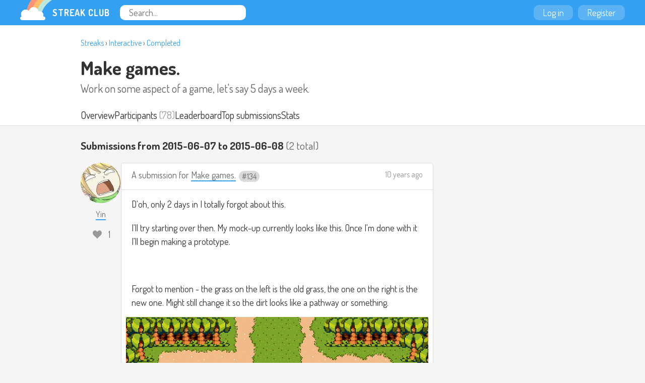

--- FILE ---
content_type: text/html
request_url: https://streak.club/streak/13/unit/2015-06-07
body_size: 2993
content:
<!DOCTYPE HTML><html lang="en"><head><meta charset="UTF-8"/><link rel="icon" href="/static/images/favicon.png" type="image/png"/><link href="/static/manifest.json" rel="manifest"/><link href="/static/images/logo-144.png" rel="apple-touch-icon"/><meta content="Streak Club" name="apple-mobile-web-app-title"/><title>Make games. - 2015-06-07 - Streak Club</title><meta value="eyJrIjoiUkRVNmpERlNhb0pUUnREenVpdjVwVGV2RjFGcXl4MGRRU2hmeGxVTjg4WT0ifQ==.H9ISojK/GyW1CPdMYTufApO3P8M=" name="csrf_token"/><meta content="Streak Club" property="og:site_name"/><meta property="og:image" content="https://streak.club/static/images/logo-banner.png"/><meta property="twitter:image" content="https://streak.club/static/images/logo-banner.png"/><link href="https://streak.club/streak/13/unit/2015-06-07" rel="canonical"/><meta content="width=device-width, initial-scale=1" name="viewport"/><link type="text/css" href="//fonts.googleapis.com/css?family=Dosis:300,400,700" rel="stylesheet"/><link href="/static/main.css?1760901234" rel="stylesheet"/><script type="text/javascript">        (function(i,s,o,g,r,a,m){i['GoogleAnalyticsObject']=r;i[r]=i[r]||function(){
        (i[r].q=i[r].q||[]).push(arguments)},i[r].l=1*new Date();a=s.createElement(o),
        m=s.getElementsByTagName(o)[0];a.async=1;a.src=g;m.parentNode.insertBefore(a,m)
        })(window,document,'script','//www.google-analytics.com/analytics.js','ga');

        ga('create', 'UA-136625-12', 'auto');
        ga('send', 'pageview');
      </script>      <script async src="https://www.googletagmanager.com/gtag/js?id=G-J983SZ6K5B"></script>
      <script>
        window.dataLayer = window.dataLayer || [];
        function gtag(){dataLayer.push(arguments);}
        gtag('js', new Date());

        gtag('config', 'G-J983SZ6K5B');
      </script>
    <script id="markdown_src" data-src="/static/lib.markdown.js?1760901234"></script></head><body class="responsive logged_out" data-page_name="view_streak_unit"><div id="global_header" class="header"><div class="primary_header"><a class="logo" href="/"><img src="/static/images/rainbow-sm.png" class="logo_image" width="64" height="40"/><span class="logo_text">Streak Club</span></a><form class="header_search" action="/search"><input required="required" placeholder="Search..." name="q" type="text"/></form></div><div class="right_header"><a class="header_button" href="/login">Log in</a><a class="header_button" href="/register">Register</a></div></div><div id="view_streak_unit_7482209" class="view_streak_unit_page page_widget"><div id="streak_header_566708" class="streak_header tab_header"><div class="page_header"><div class="breadcrumbs"><a href="/streaks">Streaks</a> › <a href="/streaks/interactive">Interactive</a> › <a href="/streaks/completed">Completed</a></div><h2><a href="/s/13/make-games">Make games.</a></h2><h3>Work on some aspect of a game, let&#039;s say 5 days a week.</h3></div><div class="page_tabs"><div class="tabs_inner"><a href="/s/13/make-games" class="tab">Overview</a><div class="tab_wrapper"><a href="/s/13/make-games/participants" class="tab">Participants</a> <span class="tab_sub">(78)</span></div><a href="/s/13/make-games/top-streaks" class="tab">Leaderboard</a><a href="/s/13/make-games/top-submissions" class="tab">Top submissions</a><a href="/s/13/make-games/stats" class="tab">Stats</a></div></div></div><div class="responsive_column"><h3 class="submission_list_title">Submissions from 2015-06-07 to 2015-06-08 <span class="sub">(2 total)</span></h3><div id="submission_list_8729047" class="submission_list"><div class="submission_row" data-submission_id="6460"><div class="user_column"><a class="user_link" href="/u/andreyin"><img data-lazy_src="https://www.gravatar.com/avatar/73eefa7489b0f04585deaea43796bd99?d=identicon" width="80" height="80"/><span class="user_name">Yin</span></a><div id="submission_liker_9884362" class="submission_liker"></div></div><div class="submission_content" tabindex="-1"><div class="submission_header"><h4 class="submission_summary">A submission for  <span class="streak_title_group"><a href="/s/13/make-games">Make games.</a> <span class="unit_number">134</span></span></h4><div class="submission_meta"><a href="/submission/6460" data-tooltip="2015-06-08 01:40:59">10 years ago</a></div></div><div class="submission_inside_content truncated"><div class="user_formatted"><p>D&#x27;oh, only 2 days in I totally forgot about this.</p><p>I&#x27;ll try starting over then. My mock-up currently looks like this. Once I&#x27;m done with it I&#x27;ll begin making a prototype. </p><p><br></p><p>Forgot to mention - the grass on the left is the old grass, the one on the right is the new one. Might still change it so the dirt looks like a pathway or something. </p></div><div class="submission_uploads"><div class="submission_image"><a target="_blank" href="/img/Mix1c2VyX2NvbnRlbnQvdXBsb2Fkcy9pbWFnZS82MzQ1LnBuZw==/original/YnNqAd.png"><img src="/img/Mix1c2VyX2NvbnRlbnQvdXBsb2Fkcy9pbWFnZS82MzQ1LnBuZw==/600x343%23/s4rrhw.png" width="600" style="max-width: 600px; max-height: 343px;" height="343"/></a></div></div></div><div class="submission_footer"><div class="footer_inside"><a data-template="{{ count }} comment{{ count == 1 ? &#039;&#039; : &#039;s&#039; }}" data-count="0" class="comments_toggle_btn " href="/submission/6460#comments-6460" id="comments-6460" data-comments_url="/submission/6460/comments">0 comments</a></div><div class="submission_tags"><a class="submission_tag" href="/u/andreyin/tag/gamedev">gamedev</a><a class="submission_tag" href="/u/andreyin/tag/pixel-art">pixel-art</a></div></div></div></div><div class="submission_row" data-submission_id="6445"><div class="user_column"><a class="user_link" href="/u/saluk"><img data-lazy_src="https://www.gravatar.com/avatar/0a1237b63e816511ea6680e3fa3ecd0d?d=identicon" width="80" height="80"/><span class="user_name">saluk</span></a><div id="submission_liker_3880981" class="submission_liker"></div></div><div class="submission_content" tabindex="-1"><div class="submission_header"><h4 class="submission_summary">A submission for  <span class="streak_title_group"><a href="/s/13/make-games">Make games.</a> <span class="unit_number">134</span></span></h4><div class="submission_meta"><a href="/submission/6445" data-tooltip="2015-06-07 17:42:44">10 years ago</a></div></div><div class="submission_inside_content truncated"><div class="user_formatted"><ul><li>Off by 1 in the search list, the last game was always visible<ul><li>(I had the total time displayed inside the game list at one point)<br></li></ul></li></ul></div></div><div class="submission_footer"><div class="footer_inside"><a data-template="{{ count }} comment{{ count == 1 ? &#039;&#039; : &#039;s&#039; }}" data-count="0" class="comments_toggle_btn " href="/submission/6445#comments-6445" id="comments-6445" data-comments_url="/submission/6445/comments">0 comments</a></div><div class="submission_tags"><a class="submission_tag" href="/u/saluk/tag/mybacklog">mybacklog</a></div></div></div></div><div class="comment_nag_drop"></div></div></div></div><div class="footer"><div class="inner_footer"><div class="footer_right">streak.club is <a href="https://github.com/leafo/streak.club">open source</a> &middot; <a href="https://github.com/leafo/streak.club/commit/e24f17c
" rel="nofollow">e24f17c
</a> &middot; follow <a href="https://twitter.com/thestreakclub">@thestreakclub</a></div>&copy; 2026 &middot; moon coop &middot; <a href="/terms">terms</a> &middot; <a href="/privacy-policy">privacy policy</a> &middot; <a href="http://streakclub.tumblr.com">blog</a></div></div><script src="/static/lib.js?1760901234" type="text/javascript"></script><script src="/static/main.min.js?1760901234" type="text/javascript"></script><script type="text/javascript">init_Layout(document.body, {"birthday_effects":false,"header":{}});init_SubmissionLiker('#submission_liker_9884362', {"submission_id":6460,"likes_count":1,"likes_url":"\/submission\/6460\/likes","login_url":"\/login?return_to=%2Fsubmission%2F6460","current_like":false});init_SubmissionLiker('#submission_liker_3880981', {"submission_id":6445,"likes_count":2,"likes_url":"\/submission\/6445\/likes","login_url":"\/login?return_to=%2Fsubmission%2F6445","current_like":false});init_SubmissionList('#submission_list_8729047', {"page":1});init_ViewStreakUnit('#view_streak_unit_7482209', null);</script></body></html>

--- FILE ---
content_type: text/css
request_url: https://streak.club/static/main.css?1760901234
body_size: 19099
content:
@charset "UTF-8";
@font-face {
  font-family: 'streakclub';
  src: url("fonts/streakclub/fonts/streakclub.eot?-o9ok09");
  src: url("fonts/streakclub/fonts/streakclub.eot?#iefix-o9ok09") format("embedded-opentype"), url("fonts/streakclub/fonts/streakclub.woff?-o9ok09") format("woff"), url("fonts/streakclub/fonts/streakclub.ttf?-o9ok09") format("truetype"), url("fonts/streakclub/fonts/streakclub.svg?-o9ok09#streakclub") format("svg");
  font-weight: normal;
  font-style: normal; }

[class^="icon-"], [class*=" icon-"] {
  font-family: 'streakclub';
  speak: none;
  font-style: normal;
  font-weight: normal;
  font-variant: normal;
  text-transform: none;
  line-height: 1;
  /* Better Font Rendering =========== */
  -webkit-font-smoothing: antialiased;
  -moz-osx-font-smoothing: grayscale; }

.icon-pencil:before {
  content: "\e603"; }

.icon-cancel-circle:before {
  content: "\e602"; }

.icon-heart:before {
  content: "\e600"; }

.icon-link:before {
  content: "\e601"; }

body {
  font-family: "Dosis", sans-serif;
  font-size: 18px;
  color: var(--sc-body_color);
  background: var(--sc-gray_back);
  margin: 0;
  padding: 0;
  /* Layout dimensions */
  --sc-site_width: 960px;
  --sc-header_height: 50px;
  --sc-button_radius: 10px;
  --sc-gutter: 40px;
  /* Typography */
  --sc-body_size: 18px;
  --sc-body_size_small: 15px;
  /* Light theme colors */
  --sc-body_color: #333;
  --sc-body_color_light: #666;
  --sc-body_color_lighter: #999;
  --sc-border_color: #dadada;
  --sc-border_color50: color-mix(in srgb, #dadada 50%, transparent);
  --sc-white_back: white;
  --sc-gray_back: #f5f5f5;
  --sc-gray_back50: color-mix(in srgb, #f5f5f5 50%, transparent);
  /* Brand colors */
  --sc-teal: #7ED6D7;
  --sc-red: #fe4e50;
  --sc-green: #aada80;
  --sc-blue: #34a0f2;
  --sc-orange: #FB9175;
  --sc-yellow: #FDBF6C;
  --sc-purple: #A287C0;
  /* Semantic colors */
  --sc-button_color: var(--sc-blue);
  --sc-button_fg_color: white;
  --sc-button_active_color: color-mix(in oklab, var(--sc-blue), black 5%);
  --sc-button_hover_color: color-mix(in oklab, var(--sc-blue), white 5%);
  --sc-link_color: var(--sc-blue);
  --sc-header_color: var(--sc-blue);
  --sc-error_color: var(--sc-red);
  --sc-like_color: #FF5E5E; }
  @media (max-width: 650px) {
    body.responsive {
      --sc-gutter: 20px; } }
  @media (max-width: 400px) {
    body.responsive {
      --sc-gutter: 10px; } }
@media (prefers-color-scheme: dark) {
  body:not(.light_theme) {
    /* Dark theme colors */
    --sc-body_color: #E6EAED;
    --sc-body_color_light: #9BABB9;
    --sc-body_color_lighter: #495B71;
    --sc-white_back: #11171C;
    --sc-gray_back: #090D10;
    --sc-gray_back50: color-mix(in srgb, #090D10 50%, transparent);
    --sc-border_color: #2B3542;
    --sc-border_color50: color-mix(in srgb, #2B3542 50%, transparent);
    --sc-button_color: #0F3F75;
    --sc-button_fg_color: white;
    --sc-button_active_color: color-mix(in oklab, #0F3F75, black 5%);
    --sc-button_hover_color: color-mix(in oklab, #0F3F75, white 5%);
    --sc-link_color: color-mix(in oklab, white 50%, #0F3F75);
    --sc-header_color: #13365f;
    --sc-purple: #7A6DBE;
    --sc-green: #84D17C;
    --sc-blue: #208bf2;
    --sc-red: #FD3D4D; } }

body.dark_theme {
  /* Dark theme colors */
  --sc-body_color: #E6EAED;
  --sc-body_color_light: #9BABB9;
  --sc-body_color_lighter: #495B71;
  --sc-white_back: #11171C;
  --sc-gray_back: #090D10;
  --sc-gray_back50: color-mix(in srgb, #090D10 50%, transparent);
  --sc-border_color: #2B3542;
  --sc-border_color50: color-mix(in srgb, #2B3542 50%, transparent);
  --sc-button_color: #0F3F75;
  --sc-button_fg_color: white;
  --sc-button_active_color: color-mix(in oklab, #0F3F75, black 5%);
  --sc-button_hover_color: color-mix(in oklab, #0F3F75, white 5%);
  --sc-link_color: color-mix(in oklab, white 50%, #0F3F75);
  --sc-header_color: #13365f;
  --sc-purple: #7A6DBE;
  --sc-green: #84D17C;
  --sc-blue: #208bf2;
  --sc-red: #FD3D4D; }

h2 .sub, h3 .sub {
  font-weight: normal;
  color: var(--sc-body_color_light); }

.page_header {
  margin-bottom: 40px; }
  .page_header h1, .page_header h2 {
    font-weight: normal;
    margin: 0;
    color: var(--sc-body_color); }
  .page_header h2 {
    font-size: 38px;
    font-weight: bold; }
  .page_header h3 {
    margin: 0;
    margin-top: 3px;
    color: var(--sc-body_color_light);
    font-weight: normal;
    font-size: 22px; }
  @media (max-width: 650px) {
    .page_header {
      margin-bottom: 20px; }
      .page_header h2 {
        font-size: 24px; }
      .page_header h3 {
        font-size: 18px; } }
  .page_header .page_tabs a {
    transition: all 0.1s ease;
    text-decoration: none;
    border-bottom: 2px solid var(--sc-button_color);
    color: var(--sc-body_color_light); }
    .page_header .page_tabs a:hover {
      color: var(--sc-link_color); }
    .page_header .page_tabs a:active {
      color: var(--sc-button_active_color); }

.tab_header {
  background: var(--sc-white_back); }
  .tab_header .page_header {
    padding-top: 40px; }
  .tab_header .page_header, .tab_header .page_tabs .tabs_inner, .tab_header .responsive_column {
    max-width: var(--sc-site_width);
    margin-left: auto;
    margin-right: auto; }
    .responsive .tab_header .page_header, .responsive .tab_header .page_tabs .tabs_inner, .responsive .tab_header .responsive_column {
      padding-left: var(--sc-gutter, 40px);
      padding-right: var(--sc-gutter, 40px); }
  .tab_header .page_tabs .tab {
    border-bottom: 4px solid transparent; }
  .tab_header .page_tabs .tab.active, .tab_header .page_tabs .tab:hover {
    border-width: 4px; }
  .tab_header .page_tabs .tab_button {
    color: white;
    background: var(--sc-purple);
    padding: 4px 14px;
    border-radius: var(--sc-button_radius);
    font-size: 16px;
    font-weight: bold;
    text-decoration: none;
    align-self: flex-start; }
  @media (max-width: 650px) {
    .tab_header .page_tabs .tabs_inner {
      white-space: nowrap;
      overflow-x: auto;
      overflow-y: hidden;
      flex-wrap: nowrap; }
    .tab_header .page_tabs .tab {
      font-size: var(--sc-body_size_small); }
    .tab_header .page_tabs .tab_sub {
      font-size: var(--sc-body_size_small); } }
.page_tabs {
  border-bottom: 1px solid var(--sc-border_color);
  margin-bottom: 20px; }
  .page_tabs .tabs_inner {
    display: flex;
    flex-wrap: wrap;
    gap: 5px 40px; }
  .page_tabs .tab, .page_tabs .tab_sub {
    font-size: 20px;
    padding-bottom: 5px;
    display: inline-block;
    vertical-align: top;
    position: relative;
    top: 1px; }
  .page_tabs .tab_sub {
    color: var(--sc-body_color_lighter); }
  .page_tabs .tab {
    transition: all 0.2s ease;
    color: var(--sc-body_color);
    text-decoration: none;
    border-bottom: 1px solid transparent; }
    @media (max-width: 650px) {
      .page_tabs .tab {
        font-size: var(--sc-body_size_small); } }
    .page_tabs .tab.active, .page_tabs .tab:hover {
      color: var(--sc-link_color);
      border-bottom: 1px solid var(--sc-link_color); }
  @media (max-width: 650px) {
    .page_tabs {
      margin-bottom: 20px; }
      .page_tabs .tabs_inner {
        gap: 5px 30px; }
      .page_tabs .tab {
        font-size: var(--sc-body_size_small);
        margin-bottom: 5px; } }
p {
  line-height: 1.5;
  margin: 0; }

a {
  color: var(--sc-link_color); }
  a:hover {
    color: var(--sc-button_hover_color); }

.header {
  --header-inset-margin: 40px;
  position: relative; }
  .header * {
    outline-color: white; }
    @media (prefers-color-scheme: dark) {
      body:not(.light_theme) .header * {
        outline-color: rgba(255, 255, 255, 0.5); } }
    body.dark_theme .header * {
      outline-color: rgba(255, 255, 255, 0.5); }
  .header .header_search {
    display: inline-block;
    vertical-align: top;
    margin-left: 20px; }
    @media (max-width: 950px) {
      .header .header_search {
        display: none; } }
    .header .header_search input {
      font-family: "Dosis", sans-serif;
      font-size: 18px;
      box-sizing: border-box;
      margin-top: 10px;
      background: var(--sc-white_back);
      border: 0;
      border-radius: var(--sc-button_radius);
      width: 250px;
      padding: 0 18px;
      height: 30px;
      color: var(--sc-body_color); }
      .header .header_search input:focus {
        outline: none; }
  .header .primary_header {
    background: var(--sc-header_color);
    height: var(--sc-header_height);
    color: white; }
    @media (max-width: 650px) {
      .header .primary_header {
        text-align: center; } }
  .header .right_header {
    position: absolute;
    top: 0;
    right: var(--header-inset-margin);
    height: var(--sc-header_height);
    display: flex;
    align-items: center; }
    @media (max-width: 650px) {
      .header .right_header {
        box-sizing: border-box;
        position: static;
        background: color-mix(in oklab, var(--sc-header_color), black 10%);
        padding-left: var(--sc-gutter, 20px);
        padding-right: 5px; }
        .logged_out .header .right_header {
          padding-right: 20px; }
          .logged_out .header .right_header .header_button {
            flex: 1; }
        .header .right_header > :first-child {
          margin-left: 0; }
        .header .right_header .user_name {
          flex: 1;
          white-space: nowrap;
          overflow: hidden;
          text-overflow: ellipsis;
          min-width: 0; } }
  @media (min-width: 650px) {
    .header {
      height: var(--sc-header_height); }
      .header .primary_header {
        position: fixed;
        top: 0;
        left: 0;
        right: 0;
        z-index: 10; }
      .header .right_header {
        position: fixed;
        z-index: 10; } }
  .header .logo {
    margin-left: var(--header-inset-margin);
    display: inline-block;
    color: white;
    font-weight: bold;
    text-transform: uppercase;
    letter-spacing: 1px;
    text-decoration: none; }
    .header .logo .logo_text, .header .logo .logo_image {
      display: inline-block;
      vertical-align: top; }
    .header .logo .logo_text {
      margin-top: 14px; }
    @media (max-width: 650px) {
      .header .logo {
        margin-left: 0; } }
  .header .user_name {
    height: 30px;
    line-height: 30px;
    display: inline-block;
    color: white;
    text-decoration: none; }
  .header .menu_wrapper {
    display: inline-block;
    position: relative;
    vertical-align: top; }
    .header .menu_wrapper.open .menu_popup {
      display: block; }
    .header .menu_wrapper.open .menu_button {
      background: rgba(255, 255, 255, 0.2);
      border-radius: 3px; }
    .header .menu_wrapper .menu_popup {
      display: none;
      margin-top: 5px;
      position: absolute;
      top: 100%;
      width: 150px;
      right: 0px;
      background: var(--sc-white_back);
      line-height: 1.7;
      z-index: 10;
      border-radius: 3px;
      box-shadow: 0 0 0 1px var(--sc-border_color), 0 2px 4px rgba(0, 0, 0, 0.2); }
      .header .menu_wrapper .menu_popup * {
        outline-color: var(--sc-purple); }
      .header .menu_wrapper .menu_popup > a {
        padding: 2px 10px;
        display: block;
        text-decoration: none; }
        .header .menu_wrapper .menu_popup > a:hover {
          background: #f0f0f0; }
  .header .menu_button {
    background: transparent;
    border: 0;
    display: inline-block;
    vertical-align: middle;
    opacity: 0.7;
    height: 30px;
    line-height: 30px;
    vertical-align: top;
    margin-left: 5px;
    cursor: pointer; }
    .header .menu_button:hover {
      opacity: 0.9; }
    .header .menu_button svg {
      fill: white;
      display: inline-block;
      vertical-align: -3px; }
  .header .notifications_bell {
    opacity: 0.6;
    display: inline-block;
    vertical-align: middle;
    margin-left: 15px;
    margin-right: 5px; }
    .header .notifications_bell:hover {
      opacity: 0.8; }
    .header .notifications_bell svg path {
      fill: white; }
  .header .notification_bubble {
    --bubble-size: 22px;
    width: var(--bubble-size);
    height: var(--bubble-size);
    color: white;
    background: var(--sc-red);
    display: inline-block;
    vertical-align: top;
    line-height: var(--bubble-size);
    border-radius: 10px;
    text-align: center;
    font-size: 14px;
    font-weight: bold;
    margin-left: 15px;
    margin-top: 4px;
    text-decoration: none; }

.header_button {
  box-sizing: border-box;
  transition: all 0.2s ease;
  display: inline-block;
  height: 30px;
  line-height: 30px;
  color: white;
  padding: 0 18px;
  background: rgba(255, 255, 255, 0.2);
  text-decoration: none;
  text-align: center;
  border-radius: var(--sc-button_radius);
  margin-left: 10px; }
  .header_button:hover, .header_button.current {
    background: rgba(255, 255, 255, 0.3);
    color: white; }
  .header_button.current {
    font-weight: bold; }
  .header_button:active {
    background: rgba(0, 0, 0, 0.1); }

.admin_page_page > .inner_column {
  max-width: none;
  margin: 0;
  border: 0;
  border-bottom: 1px solid var(--sc-border_color); }

.inner_column {
  max-width: var(--sc-site_width);
  min-width: calc(var(--sc-site_width) - 80px);
  margin: 40px auto;
  background: var(--sc-white_back);
  border: 1px solid var(--sc-border_color);
  padding: 40px; }
  .inner_column > h2:first-child, .inner_column > h3:first-child {
    margin-top: -5px; }
  @media (max-width: 1040px) {
    .inner_column {
      /* 960px + 80px */
      border: 0;
      margin: 0; } }
  @media (max-width: 960px) {
    .responsive .inner_column {
      min-width: 0;
      padding: 20px 10px; } }
.responsive_column {
  max-width: var(--sc-site_width);
  margin-left: auto;
  margin-right: auto; }
  .responsive .responsive_column {
    padding-left: var(--sc-gutter, 40px);
    padding-right: var(--sc-gutter, 40px); }

.global_flash {
  position: fixed;
  z-index: 100;
  top: 0px;
  left: 50%;
  background: var(--sc-white_back);
  color: var(--sc-link_color);
  border-radius: 0 0 5px 5px;
  padding: 8px 16px;
  padding-top: 15px;
  cursor: default;
  font-size: 18px;
  font-weight: bold;
  box-shadow: inset 0 -1px 0 rgba(255, 255, 255, 0.2), 0 1px 4px rgba(0, 0, 0, 0.3); }
  .global_flash.animated {
    transition: all 0.25s ease-in-out; }

.owner_tools, .moderator_tools {
  background: var(--sc-purple);
  padding: 15px 20px;
  color: white;
  display: flex;
  gap: 15px;
  flex-wrap: wrap; }
  .owner_tools a, .moderator_tools a {
    color: inherit; }
  .owner_tools:before, .moderator_tools:before {
    content: "Owner tools:";
    font-weight: bold;
    color: rgba(255, 255, 255, 0.7); }

.moderator_tools:before {
  content: "Moderator tools:"; }

.admin_tools {
  position: fixed;
  top: 60px;
  right: 10px;
  background: var(--sc-white_back);
  border: 1px solid var(--sc-border_color);
  padding: 10px; }
  @media (max-width: 650px) {
    .admin_tools {
      display: none; } }
.footer {
  margin-top: 20px;
  margin-bottom: 80px; }
  .embed_page .footer {
    margin-bottom: 100px; }
  .footer .footer_right {
    float: right; }
    @media (max-width: 650px) {
      .footer .footer_right {
        float: none;
        margin-bottom: 10px; } }
  .footer .inner_footer {
    border-top: 1px solid var(--sc-border_color);
    max-width: var(--sc-site_width);
    margin: 0 auto;
    padding: 0 20px;
    padding-top: 10px;
    color: var(--sc-body_color_lighter);
    font-size: 14px; }
  .footer a {
    color: var(--sc-body_color_light); }

.empty_message {
  margin: 20px 0;
  color: var(--sc-body_color_light); }

.user_formatted h1, .user_formatted h2, .user_formatted h3, .user_formatted p, .user_formatted ul, .user_formatted ol, .user_formatted blockquote {
  margin: 0;
  margin-bottom: 20px; }
  .user_formatted h1:last-child, .user_formatted h2:last-child, .user_formatted h3:last-child, .user_formatted p:last-child, .user_formatted ul:last-child, .user_formatted ol:last-child, .user_formatted blockquote:last-child {
    margin-bottom: 0; }

.user_formatted hr {
  border: 0;
  height: 1px;
  background: var(--sc-border_color); }

.user_formatted img {
  max-width: 100%; }

.toggle_follow_btn.following .on_following {
  display: inline; }

.toggle_follow_btn.following .on_not_following {
  display: none; }

.toggle_follow_btn .on_following {
  display: none; }

.pager {
  margin: 20px 0;
  color: var(--sc-body_color_light); }
  .pager .button {
    margin-right: 10px; }

.nice_table {
  border: 1px solid var(--sc-body_color_lighter);
  margin-bottom: 20px; }
  .nice_table.field_table tr:nth-child(2n) {
    background: var(--sc-border_color50); }
  .nice_table.field_table td:first-child {
    text-align: right; }
  .nice_table thead td {
    background: var(--sc-gray_back);
    font-weight: bold;
    color: var(--sc-body_color_light); }
  .nice_table .empty_row {
    color: var(--sc-body_color_light);
    font-style: italic; }
  .nice_table td {
    padding: 4px; }
  .nice_table .sub {
    color: var(--sc-body_color_light);
    font-style: italic; }
  .nice_table .enum_value {
    font-family: monospace;
    font-size: 14px; }
  .nice_table a {
    color: var(--sc-body_color_light); }

fieldset {
  border: 1px solid var(--sc-border_color); }

details.toggle_form > summary {
  cursor: pointer; }

details.toggle_form:not([open]) > summary {
  padding: 4px 0;
  box-sizing: border-box; }

details.toggle_form > form {
  padding: 10px; }

details.toggle_form[open] {
  box-shadow: 0 2px 4px rgba(0, 0, 0, 0.1);
  border: 1px solid var(--sc-border_color);
  border-radius: 3px; }
  details.toggle_form[open] > summary {
    border-radius: 3px 3px 0 0;
    border-bottom: 1px solid var(--sc-border_color);
    box-sizing: border-box;
    padding: 4px 15px; }

@media (prefers-color-scheme: dark) {
  body:not(.light_theme) img.svg_icon {
    filter: invert(1); } }

body.dark_theme img.svg_icon {
  filter: invert(1); }

details.query_log {
  position: fixed;
  background: white;
  border: 2px solid var(--sc-border_color);
  bottom: 0;
  right: 0;
  padding: 10px;
  opacity: 0.8;
  margin: 10px;
  max-height: 50vh;
  overflow: auto;
  border-radius: 4px; }
  details.query_log code, details.query_log pre {
    font-size: 14px; }
  details.query_log summary {
    cursor: pointer; }
  details.query_log[open] {
    opacity: 1; }

.screenreader_only {
  position: absolute;
  width: 1px;
  height: 1px;
  padding: 0;
  margin: -1px;
  overflow: hidden;
  clip: rect(0, 0, 0, 0);
  white-space: nowrap;
  border-width: 0; }

:focus {
  outline-color: var(--sc-blue); }

.markdown_editor .markdown_label {
  margin: 10px 0;
  display: flex;
  align-items: center;
  font-size: 14px;
  color: var(--sc-body_color_light); }
  .markdown_editor .markdown_label img {
    margin-right: 5px;
    opacity: 0.5; }

.form.primary_form {
  margin: 40px 0 0 0; }

.form .input_row {
  margin: 0;
  margin-bottom: 30px; }

.form .radio_list, .form .check_list {
  margin: 0;
  padding: 0; }
  .form .radio_list li, .form .check_list li {
    list-style: none;
    margin: 8px 10px;
    padding: 0;
    color: var(--sc-body_color_light); }
  .form .radio_list input, .form .check_list input {
    vertical-align: middle;
    margin: 0 5px 0 0; }
  .form .radio_list .sub, .form .check_list .sub {
    color: var(--sc-body_color_light); }

.form input[type=text], .form input[type=number], .form input[type=password], .form input[type=email], .form textarea, .form .selectize-input {
  font-family: "Dosis", sans-serif;
  font-size: 18px;
  color: var(--sc-body_color);
  box-sizing: border-box;
  background: var(--sc-white_back);
  border: 2px solid var(--sc-border_color);
  padding: 8px;
  width: 100%;
  max-width: 400px; }

.form textarea:disabled {
  opacity: 0.5; }

.form .selectize-input {
  box-shadow: none;
  border-radius: 0; }
  .form .selectize-input.focus {
    box-shadow: none; }

.form textarea {
  max-width: 600px;
  min-height: 200px; }

.form .form_errors {
  color: var(--sc-error_color);
  margin-bottom: 20px; }
  .form .form_errors ul {
    margin: 10px 0; }

.form .label {
  font-size: 14px;
  font-weight: bold;
  color: var(--sc-body_color_light);
  margin-bottom: 4px; }
  .form .label .sub {
    color: var(--sc-body_color_lighter); }

.form .button_row {
  margin-top: 40px;
  color: var(--sc-body_color_lighter); }
  .form .button_row a {
    color: var(--sc-body_color_light); }

.form .input_full_directions {
  color: var(--sc-body_color_light);
  font-size: 16px;
  max-width: 480px;
  margin: 15px 0; }

button.textlike {
  border: 0;
  background: transparent;
  padding: 0;
  margin: 0;
  text-decoration: underline;
  color: var(--sc-link_color);
  cursor: pointer;
  font-size: inherit;
  font-family: inherit; }

.button {
  font-family: "Dosis", sans-serif;
  font-size: 18px;
  transition: background 0.1s ease;
  box-sizing: border-box;
  text-align: center;
  border-radius: var(--sc-button_radius);
  font-weight: bold;
  height: 35px;
  line-height: 35px;
  color: var(--sc-button_fg_color);
  padding: 0 20px;
  background: var(--sc-button_color);
  border: 0;
  cursor: pointer;
  display: inline-block;
  text-decoration: none;
  white-space: nowrap; }
  .button:hover {
    background: var(--sc-button_hover_color);
    color: var(--sc-button_fg_color); }
  .button:active {
    background: var(--sc-button_active_color);
    color: var(--sc-button_fg_color); }
  .button:disabled, .button.disabled {
    opacity: 0.8;
    background: gray;
    color: color-mix(in oklab, gray, white 20%);
    cursor: default; }
  .button.green {
    background: var(--sc-green); }
  .button.red {
    background: var(--sc-red); }
  .button.small {
    font-size: 16px; }
  .button.outline_button {
    background: var(--sc-white_back);
    border: 2px solid color-mix(in srgb, var(--sc-button_color) 60%, transparent);
    color: var(--sc-link_color);
    line-height: 31px; }
    .button.outline_button:hover {
      border: 2px solid var(--sc-button_color);
      background: color-mix(in srgb, var(--sc-button_color) 10%, var(--sc-white_back)); }
    @media (prefers-color-scheme: dark) {
      body:not(.light_theme) .button.outline_button {
        border-color: color-mix(in srgb, var(--sc-button_color) 60%, transparent); }
        body:not(.light_theme) .button.outline_button:hover {
          background: color-mix(in srgb, var(--sc-button_color) 10%, var(--sc-white_back)); } }
    body.dark_theme .button.outline_button {
      border-color: color-mix(in srgb, var(--sc-button_color) 60%, transparent); }
      body.dark_theme .button.outline_button:hover {
        background: color-mix(in srgb, var(--sc-button_color) 10%, var(--sc-white_back)); }

.tooltip_drop .tooltip {
  position: absolute;
  color: white;
  background: var(--sc-button_color);
  padding: 5px 8px;
  border-radius: 4px;
  box-shadow: 0 0 0 2px var(--sc-white_back);
  font-size: 14px;
  white-space: nowrap;
  opacity: 0;
  transition: opacity 0.2s ease; }
  .tooltip_drop .tooltip:after {
    content: "";
    position: absolute;
    background-image: url("images/tooltip-tick.png");
    width: 11px;
    height: 5px;
    bottom: -5px;
    left: 50%;
    margin-left: -5px; }
  .tooltip_drop .tooltip.visible {
    opacity: 1; }

dialog.lightbox {
  color: var(--sc-body_color);
  background: var(--sc-white_back);
  box-shadow: 0 0 0 2px var(--sc-border_color), 0 0 0 4px var(--sc-white_back), 0 0 10px rgba(0, 0, 0, 0.8);
  border-radius: 2px;
  border: 0;
  max-width: 600px;
  box-sizing: border-box; }
  @media (max-width: 600px) {
    dialog.lightbox {
      margin: 10px; } }
  dialog.lightbox::backdrop {
    background: rgba(55, 76, 92, 0.8); }
  dialog.lightbox .keyboard_key {
    border: 1px solid;
    display: inline-block;
    color: var(--sc-body_color_light);
    border-color: var(--sc-body_color_light);
    padding: 2px 5px;
    margin: 0 2px;
    border-radius: 4px;
    font-family: monospace;
    font-size: 60%;
    text-decoration: none;
    line-height: normal; }
  dialog.lightbox .button_column {
    display: flex;
    flex-direction: column;
    gap: 10px; }
  dialog.lightbox > h2:first-child {
    margin-top: 0; }

.audio_sticky_player {
  z-index: 10;
  position: fixed;
  box-shadow: 0 -1px 0 color-mix(in srgb, var(--sc-border_color) 80%, transparent);
  bottom: 0;
  left: 0;
  right: 0;
  padding: 0 10px;
  box-sizing: border-box;
  height: var(--sc-header_height);
  background: var(--sc-white_back);
  justify-content: center;
  display: flex;
  align-items: center; }
  @media (prefers-color-scheme: dark) {
    body:not(.light_theme) .audio_sticky_player {
      box-shadow: 0 -1px 0 var(--sc-border_color); } }
  body.dark_theme .audio_sticky_player {
    box-shadow: 0 -1px 0 var(--sc-border_color); }
  .audio_sticky_player > * {
    margin-right: 5px; }
    .audio_sticky_player > *:last-child {
      margin-right: 0; }
  .audio_sticky_player > button {
    border: 0;
    display: flex;
    align-items: center;
    justify-content: center;
    padding: 0;
    width: 30px;
    height: 30px;
    background: none;
    color: var(--sc-body_color_light);
    cursor: pointer; }
    .audio_sticky_player > button:not([disabled]):hover {
      color: var(--sc-body_color); }
    .audio_sticky_player > button:active .svgicon {
      transform-origin: 50% 50%;
      transform: scale(0.9, 0.9); }
    .audio_sticky_player > button[disabled], .audio_sticky_player > button.loading {
      opacity: 0.3;
      cursor: default; }
  .audio_sticky_player .like_button {
    transition: opacity 0.2s ease; }
    .audio_sticky_player .like_button.liked {
      color: var(--sc-like_color); }
      .audio_sticky_player .like_button.liked:hover {
        color: var(--sc-like_color); }
  .audio_sticky_player .toggle_tracklist_button.active {
    background: var(--sc-button_color);
    border-radius: 2px;
    color: white; }
    .audio_sticky_player .toggle_tracklist_button.active:hover {
      color: white; }
  .audio_sticky_player .slider_input {
    width: 100%; }
    .audio_sticky_player .slider_input.disabled .slider_nub {
      display: none; }
  .audio_sticky_player .track_area {
    min-width: 0;
    margin: 0 10px 0 5px;
    position: relative;
    height: 100%;
    box-sizing: border-box;
    flex: 1;
    flex-direction: column;
    max-width: 750px;
    display: flex;
    align-items: center;
    justify-content: center; }
    .audio_sticky_player .track_area .current_playing {
      width: 100%;
      display: flex;
      align-items: center;
      justify-content: center;
      font-size: 17px;
      color: var(--sc-body_color_lighter); }
      .audio_sticky_player .track_area .current_playing .duration, .audio_sticky_player .track_area .current_playing .current_time {
        font-size: 15px;
        min-width: 40px; }
      .audio_sticky_player .track_area .current_playing .duration {
        margin-left: auto;
        margin-right: 9px;
        text-align: right; }
      .audio_sticky_player .track_area .current_playing .current_time {
        margin-right: auto;
        margin-left: 9px; }
      .audio_sticky_player .track_area .current_playing .track_title {
        color: var(--sc-body_color);
        text-decoration: none;
        font-weight: bold;
        padding: 0; }
      .audio_sticky_player .track_area .current_playing .user {
        color: var(--sc-body_color_light);
        text-decoration: none; }
        .audio_sticky_player .track_area .current_playing .user:hover {
          text-decoration: underline; }
      .audio_sticky_player .track_area .current_playing .empty_track {
        font-style: italic;
        color: var(--sc-body_color_light); }
  .audio_sticky_player .track_list_popup {
    z-index: 11;
    position: absolute;
    bottom: 100%;
    margin-bottom: -3px;
    left: 0;
    right: 0;
    background: var(--sc-white_back);
    border: 1px solid var(--sc-border_color);
    box-shadow: 0 0 10px rgba(0, 0, 0, 0.1);
    border-radius: 2px;
    font-size: var(--sc-body_size_small); }
    .audio_sticky_player .track_list_popup .file_list {
      margin: 0;
      padding: 10px;
      max-height: 200px;
      overflow-y: auto;
      list-style: none; }
      .audio_sticky_player .track_list_popup .file_list > li.active .play_file_btn {
        background: color-mix(in srgb, var(--sc-blue) 20%, transparent); }
        .audio_sticky_player .track_list_popup .file_list > li.active .play_file_btn .filename {
          font-weight: bold; }
      .audio_sticky_player .track_list_popup .file_list .play_file_btn {
        display: block;
        cursor: pointer;
        padding: 4px;
        width: 100%;
        background: transparent;
        font-family: inherit;
        font-size: inherit;
        border: 0;
        text-align: left;
        color: var(--sc-body_color_lighter); }
        .audio_sticky_player .track_list_popup .file_list .play_file_btn > span {
          color: var(--sc-body_color); }
        .audio_sticky_player .track_list_popup .file_list .play_file_btn:hover {
          background: color-mix(in srgb, var(--sc-blue) 10%, transparent); }

@media (max-width: 650px) {
  .community_edit_post_page h2 {
    font-size: 18px; } }

@media (max-width: 650px) {
  .community_edit_post_page h3 {
    font-size: 16px; } }

.community_new_topic_page fieldset {
  margin: 20px 0; }
  .community_new_topic_page fieldset .input_row:last-child {
    margin-bottom: 0; }

.community_post_page .topic_return_link {
  margin-bottom: 20px; }

.community_post_list {
  display: flex;
  flex-direction: column;
  gap: 25px;
  position: relative; }
  .community_post_list .community_post.deleted > .post_content {
    filter: grayscale(1);
    opacity: 0.8; }
  .community_post_list .community_post .post_content {
    display: flex;
    flex-direction: column;
    gap: 10px; }
  .community_post_list .community_post .edit_message {
    font-style: italic;
    white-space: nowrap; }
  .community_post_list .community_post .avatar_container {
    display: block;
    width: 30px;
    height: 30px; }
    .community_post_list .community_post .avatar_container .post_avatar {
      display: block;
      width: 30px;
      height: 30px;
      background-color: rgba(0, 0, 0, 0.2);
      background-size: cover;
      box-shadow: inset 0 0 0 1px rgba(0, 0, 0, 0.1);
      border-radius: 100%; }
  .community_post_list .community_post .post_header {
    font-size: var(--sc-body_size);
    color: var(--sc-body_color_lighter);
    display: flex;
    align-items: center;
    gap: 10px; }
    .community_post_list .community_post .post_header .post_author a {
      color: var(--sc-body_color_light); }
      @media (max-width: 800px) {
        .community_post_list .community_post .post_header .post_author a {
          font-size: inherit; } }
    .community_post_list .community_post .post_header .author_flag {
      font-size: var(--sc-body_size_small);
      font-weight: bold;
      border-radius: 3px;
      padding: 2px 6px;
      vertical-align: 1px;
      margin-left: 10px; }
      .community_post_list .community_post .post_header .author_flag.admin {
        background: color-mix(in oklab, var(--sc-orange), white 10%);
        color: color-mix(in srgb, white 80%, transparent); }
      .community_post_list .community_post .post_header .author_flag.host {
        background: color-mix(in oklab, var(--sc-purple), white 10%);
        color: color-mix(in srgb, white 80%, transparent); }
    .community_post_list .community_post .post_header .post_date {
      margin-left: 10px; }
      .community_post_list .community_post .post_header .post_date a {
        color: inherit;
        text-decoration: none; }
        .community_post_list .community_post .post_header .post_date a:hover {
          text-decoration: underline; }
    .community_post_list .community_post .post_header .post_header_content {
      line-height: 1.5; }
  .community_post_list .community_post .post_footer {
    font-size: var(--sc-body_size_small);
    display: flex;
    gap: 10px;
    flex-wrap: wrap;
    align-items: center; }
    .community_post_list .community_post .post_footer .post_action {
      text-align: center;
      border-radius: calc(var(--sc-button_radius) * 2);
      text-decoration: none;
      padding: 2px 12px;
      background: var(--sc-white_back);
      border: 2px solid color-mix(in srgb, var(--sc-button_color) 60%, transparent);
      color: var(--sc-link_color);
      display: flex;
      gap: 4px;
      align-items: center; }
      .community_post_list .community_post .post_footer .post_action:hover {
        border-color: var(--sc-button_color);
        background: color-mix(in srgb, var(--sc-button_color) 10%, var(--sc-white_back)); }
      @media (prefers-color-scheme: dark) {
        body:not(.light_theme) .community_post_list .community_post .post_footer .post_action {
          border-color: color-mix(in srgb, var(--sc-button_color) 60%, transparent); }
          body:not(.light_theme) .community_post_list .community_post .post_footer .post_action:hover {
            background: color-mix(in srgb, var(--sc-button_color) 10%, var(--sc-white_back)); } }
      body.dark_theme .community_post_list .community_post .post_footer .post_action {
        border-color: color-mix(in srgb, var(--sc-button_color) 60%, transparent); }
        body.dark_theme .community_post_list .community_post .post_footer .post_action:hover {
          background: color-mix(in srgb, var(--sc-button_color) 10%, var(--sc-white_back)); }
  .community_post_list .community_post .post_body {
    font-size: 18px;
    line-height: 1.6;
    word-wrap: break-word; }
    .community_post_list .community_post .post_body p {
      margin-bottom: 10px; }
    .community_post_list .community_post .post_body blockquote {
      color: var(--sc-body_color_light);
      font-style: italic;
      border-left: 4px solid var(--sc-border_color);
      padding-left: 15px; }
    .community_post_list .community_post .post_body img, .community_post_list .community_post .post_body iframe {
      max-width: 100%; }
    .community_post_list .community_post .post_body hr {
      border: 0;
      height: 1px;
      background: var(--sc-border_color); }
    .community_post_list .community_post .post_body pre {
      background: var(--sc-gray_back);
      border: 1px solid var(--sc-border_color);
      word-wrap: normal;
      overflow: auto;
      padding: 10px;
      font-size: 16px;
      border-radius: 3px;
      margin: 1em 0; }
    .community_post_list .community_post .post_body > :first-child {
      margin-top: 0; }
    .community_post_list .community_post .post_body > :last-child {
      margin-bottom: 0; }
  .community_post_list .community_post_replies {
    border-left: 2px solid var(--sc-border_color50);
    margin: 20px 0 0 0;
    padding: 0 0 0 20px; }
    @media (max-width: 650px) {
      .community_post_list .community_post_replies {
        padding-left: 10px; } }
    .community_post_list .community_post_replies .community_post {
      margin: 20px 0; }
    .community_post_list .community_post_replies .view_more_replies .button {
      background: var(--sc-white_back); }

.community_streak_page .post_buttons {
  margin: 20px 0; }
  @media (max-width: 650px) {
    .community_streak_page .post_buttons {
      padding: 10px;
      margin: 0;
      border-top: 1px solid var(--sc-border_color); }
      .community_streak_page .post_buttons.top {
        border-top: 0;
        border-bottom: 1px solid var(--sc-border_color); }
      .community_streak_page .post_buttons .button {
        display: block; } }
@media (max-width: 650px) {
  .community_streak_page .responsive_column {
    padding: 0; } }

.community_topic_page .inner_column {
  padding: 0; }

.community_topic_page .community_post_list {
  margin: 20px 40px; }
  @media (max-width: 650px) {
    .community_topic_page .community_post_list {
      margin: 20px 10px; } }
.community_topic_page .topic_posts_footer {
  border-top: 1px solid var(--sc-border_color);
  padding: 20px 40px; }
  @media (max-width: 650px) {
    .community_topic_page .topic_posts_footer {
      padding: 20px 10px; }
      .community_topic_page .topic_posts_footer h2 {
        font-size: 18px; } }
  .community_topic_page .topic_posts_footer h2 {
    margin-top: 0; }

.community_topic_page .topic_header {
  border-bottom: 1px solid var(--sc-border_color);
  margin-bottom: 30px; }
  @media (max-width: 650px) {
    .community_topic_page .topic_header {
      margin-bottom: 20px; } }
  .community_topic_page .topic_header h2 {
    margin: 0;
    padding: 25px 40px; }
    @media (max-width: 650px) {
      .community_topic_page .topic_header h2 {
        font-size: 18px;
        padding: 20px 10px; } }
.community_topic_list {
  background: var(--sc-white_back);
  border: 1px solid var(--sc-border_color);
  margin: 20px 0; }
  @media (max-width: 650px) {
    .community_topic_list {
      margin: 0;
      border: 0; } }
  .community_topic_list .topic_table .topic_table_header {
    background: var(--sc-gray_back);
    display: flex;
    color: var(--sc-body_color_light);
    text-transform: uppercase;
    font-size: 12px;
    font-weight: bold;
    border-bottom: 1px solid var(--sc-border_color); }
    .community_topic_list .topic_table .topic_table_header > :first-child {
      flex: 1; }
    .community_topic_list .topic_table .topic_table_header .last_post_header {
      width: 25%;
      max-width: 240px;
      min-width: 180px;
      box-sizing: border-box; }
      @media (max-width: 800px) {
        .community_topic_list .topic_table .topic_table_header .last_post_header {
          display: none; } }
    .community_topic_list .topic_table .topic_table_header > div {
      padding: 8px 15px;
      border-left: 1px solid var(--sc-border_color); }
      .community_topic_list .topic_table .topic_table_header > div:first-child {
        border-left: 0;
        padding-left: 40px; }
        @media (max-width: 650px) {
          .community_topic_list .topic_table .topic_table_header > div:first-child {
            padding-left: 20px; } }
  .community_topic_list .topic_row {
    display: flex;
    align-items: center;
    position: relative;
    padding-left: 40px;
    padding-top: 12px;
    padding-bottom: 12px;
    border-bottom: 1px solid var(--sc-border_color50); }
    @media (max-width: 650px) {
      .community_topic_list .topic_row {
        display: block; } }
    .community_topic_list .topic_row:first-child {
      padding-top: 20px; }
    .community_topic_list .topic_row:last-child {
      padding-bottom: 20px;
      border-bottom: 0; }
    @media (max-width: 650px) {
      .community_topic_list .topic_row {
        padding-left: 20px;
        padding-right: 10px; } }
    .community_topic_list .topic_row.unread_posts .topic_title > a {
      color: var(--sc-link_color); }
    .community_topic_list .topic_row .topic_main {
      flex: 1; }
    .community_topic_list .topic_row .topic_title {
      font-size: 22px;
      display: flex;
      align-items: center;
      flex-wrap: wrap; }
      @media (max-width: 650px) {
        .community_topic_list .topic_row .topic_title .topic_link {
          width: 100%; } }
      .community_topic_list .topic_row .topic_title > a:visited {
        color: var(--sc-body_color_light); }
      .community_topic_list .topic_row .topic_title > * {
        margin-right: 10px; }
        .community_topic_list .topic_row .topic_title > *:last-child {
          margin-right: 0; }
    .community_topic_list .topic_row abbr {
      border-bottom: 0; }
    .community_topic_list .topic_row .topic_date, .community_topic_list .topic_row .last_page_link {
      display: inline-block;
      margin-left: 5px; }
    .community_topic_list .topic_row .topic_stats {
      text-align: right;
      font-size: var(--sc-body_size_small);
      color: var(--sc-body_color_lighter);
      min-width: 60px;
      white-space: nowrap;
      line-height: 1.5;
      padding-right: 20px; }
      .community_topic_list .topic_row .topic_stats .number_value {
        color: var(--sc-body_color_light);
        font-size: var(--sc-body_size); }
      @media (max-width: 650px) {
        .community_topic_list .topic_row .topic_stats {
          margin-top: 4px;
          text-align: left; }
          .community_topic_list .topic_row .topic_stats > * {
            display: inline-block;
            margin-right: 10px; } }
    .community_topic_list .topic_row .topic_last_post {
      width: 25%;
      max-width: 240px;
      min-width: 180px;
      box-sizing: border-box;
      margin-right: 10px;
      padding-right: 10px;
      padding-left: 20px; }
      @media (max-width: 800px) {
        .community_topic_list .topic_row .topic_last_post {
          display: none; } }
    .community_topic_list .topic_row .topic_poster {
      color: var(--sc-body_color_lighter);
      font-size: 14px;
      white-space: nowrap;
      margin-top: 8px; }
      .community_topic_list .topic_row .topic_poster a {
        color: var(--sc-body_color_light); }
    .community_topic_list .topic_row .no_last_post {
      color: var(--sc-body_color_lighter);
      font-style: italic; }
    .community_topic_list .topic_row .last_poster_group {
      display: inline-block;
      vertical-align: middle;
      font-size: var(--sc-body_size_small);
      color: var(--sc-body_color_lighter); }
      .community_topic_list .topic_row .last_poster_group .last_post_date a {
        color: var(--sc-body_color_lighter); }
      .community_topic_list .topic_row .last_poster_group a {
        color: var(--sc-body_color_light); }
    .community_topic_list .topic_row .avatar_container {
      display: inline-block;
      vertical-align: middle;
      margin-right: 10px; }
    .community_topic_list .topic_row .last_post_avatar {
      display: block;
      width: 30px;
      height: 30px;
      border-radius: 100%;
      background-color: rgba(0, 0, 0, 0.2);
      background-size: cover;
      box-shadow: inset 0 0 0 1px rgba(0, 0, 0, 0.1); }
    .community_topic_list .topic_row .image_topic_tag {
      display: inline-block;
      margin: 0;
      padding: 0;
      vertical-align: middle;
      margin-right: 10px; }
    .community_topic_list .topic_row .topic_tag {
      font-size: var(--sc-body_size_small);
      font-weight: bold;
      border-radius: 3px;
      padding: 2px 6px; }
      .community_topic_list .topic_row .topic_tag.new_flag {
        background: #24BDE0;
        color: rgba(255, 255, 255, 0.9); }
      .community_topic_list .topic_row .topic_tag.sticky_flag {
        background: var(--sc-purple);
        color: rgba(255, 255, 255, 0.9); }

.community_topic_posts .topic_posts_footer {
  margin-top: 40px; }
  @media (max-width: 650px) {
    .community_topic_posts .topic_posts_footer {
      margin-top: 20px; } }
.community_topic_posts .create_account_banner {
  font-size: var(--sc-body_size_small);
  color: var(--sc-body_color_light); }
  .community_topic_posts .create_account_banner .button {
    margin-right: 15px; }

.countdown .countdown_header {
  font-size: 14px;
  font-weight: bold;
  text-align: center;
  color: var(--sc-body_color_light); }
  .countdown .countdown_header .sub {
    display: inline-block;
    text-transform: uppercase;
    font-size: 12px;
    color: var(--sc-body_color_lighter);
    margin-left: 10px; }

.countdown .countdown_units {
  border-top: 1px solid var(--sc-border_color);
  border-bottom: 1px solid var(--sc-border_color);
  margin: 5px 0 3px 0;
  padding: 10px 0;
  text-align: center; }
  .countdown .countdown_units .time_block {
    display: inline-block;
    vertical-align: top;
    text-align: center;
    margin-left: 15px; }
    .countdown .countdown_units .time_block.hidden {
      display: none; }
    .countdown .countdown_units .time_block:first-child {
      margin-left: 0; }
  .countdown .countdown_units .block_value {
    font-size: 22px; }
  .countdown .countdown_units .block_label {
    font-size: 16px;
    color: var(--sc-body_color_light); }

.dashboard_page .columns {
  display: flex; }
  @media (max-width: 650px) {
    .dashboard_page .columns {
      flex-direction: column; } }
.dashboard_page .home_header {
  padding-top: 0; }
  .dashboard_page .home_header .tabs_inner {
    padding-top: 12px; }

.dashboard_page h2 {
  font-size: 22px; }
  @media (max-width: 650px) {
    .dashboard_page h2 {
      font-size: var(--sc-body_size); } }
.dashboard_page .primary_column {
  flex: 1; }
  .dashboard_page .primary_column > :first-child {
    margin-top: 0; }
  @media (max-width: 650px) {
    .dashboard_page .primary_column {
      order: 2; } }
.dashboard_page .side_column {
  width: 260px;
  margin-left: 20px; }
  @media (max-width: 650px) {
    .dashboard_page .side_column {
      order: 1;
      margin: 0 0 20px 0;
      width: auto; } }
.dashboard_page .sidebar_buttons .button {
  display: block;
  margin-bottom: 10px; }

.dashboard_page .side_notification {
  color: var(--sc-body_color_light);
  background: var(--sc-white_back);
  border: 1px solid var(--sc-border_color);
  padding: 10px;
  border-radius: 3px;
  font-size: 16px;
  margin-top: 20px; }
  .dashboard_page .side_notification ul {
    font-size: 16px;
    padding-left: 25px;
    margin: 10px 0; }
    .dashboard_page .side_notification ul:last-child {
      margin-bottom: 0; }
  @media (max-width: 650px) {
    .dashboard_page .side_notification {
      display: none; } }
.dashboard_page .account_stats {
  display: flex;
  flex-wrap: wrap;
  gap: 10px; }
  @media (max-width: 650px) {
    .dashboard_page .account_stats {
      display: grid;
      grid-template-columns: repeat(auto-fill, minmax(100px, 1fr));
      grid-gap: 10px; } }
  .dashboard_page .account_stats .stats_block {
    min-width: 80px;
    box-sizing: border-box;
    background: var(--sc-white_back);
    border: 1px solid var(--sc-border_color);
    border-radius: 3px;
    padding: 15px;
    text-align: center; }
    .dashboard_page .account_stats .stats_block .value {
      font-size: 24px; }
    .dashboard_page .account_stats .stats_block .label {
      font-size: 16px;
      color: var(--sc-body_color_light); }

.dashboard_page .suspended_notice {
  background: var(--sc-red);
  color: white;
  padding: 10px;
  border-radius: 3px;
  font-size: 120%; }
  .dashboard_page .suspended_notice a {
    color: inherit; }

.edit_streak_page .form_errors {
  padding-top: var(--sc-header_height);
  margin-top: calc(-1 * var(--sc-header_height)); }

.edit_streak_page .date_row {
  margin-top: 15px; }
  .edit_streak_page .date_row input.end_date:disabled {
    opacity: 0.5;
    color: gray;
    background: var(--sc-border_color); }
  .edit_streak_page .date_row .date_toggle {
    margin: 8px 0;
    font-size: 16px; }
    .edit_streak_page .date_row .date_toggle input {
      vertical-align: -2px;
      display: inline-block;
      margin: 0 5px; }

.pasted_file_dialog .image_preview {
  max-width: 100%;
  max-height: 100%;
  object-fit: contain;
  border: 1px solid var(--sc-border_color); }

.edit_submission_page .page_header {
  display: flex;
  flex-direction: column;
  gap: 10px; }
  @media (max-width: 650px) {
    .edit_submission_page .page_header {
      margin-bottom: 20px; }
      .edit_submission_page .page_header h2 {
        font-size: 24px; } }
.edit_submission_page .upload_component {
  position: relative; }
  .edit_submission_page .upload_component.dragging * {
    pointer-events: none; }
  .edit_submission_page .upload_component .dragging_target {
    position: absolute;
    z-index: 1;
    top: 0;
    left: 0;
    right: 0;
    bottom: 0;
    background: color-mix(in srgb, var(--sc-green) 80%, transparent);
    font-weight: bold;
    color: white;
    display: flex;
    align-items: center;
    justify-content: center; }
    @media (prefers-color-scheme: dark) {
      body:not(.light_theme) .edit_submission_page .upload_component .dragging_target {
        background: color-mix(in srgb, var(--sc-green) 80%, transparent); } }
    body.dark_theme .edit_submission_page .upload_component .dragging_target {
      background: color-mix(in srgb, var(--sc-green) 80%, transparent); }

.edit_submission_page .upload_tip {
  font-size: var(--sc-body_size_small);
  color: var(--sc-body_color_light);
  margin: 0; }

.edit_submission_page .upload_actions {
  display: flex;
  align-items: center; }
  .edit_submission_page .upload_actions > * {
    margin-right: 10px; }
    .edit_submission_page .upload_actions > *:last-child {
      margin-right: 0; }

.edit_submission_page .file_uploader {
  margin-bottom: 10px; }

.edit_submission_page .file_upload_list {
  border: 1px solid var(--sc-border_color);
  padding: 10px;
  border-radius: 3px;
  margin-bottom: 20px; }
  .edit_submission_page .file_upload_list:empty:before {
    content: "No files have been added yet";
    color: var(--sc-body_color_lighter); }

.edit_submission_page .submit_banner {
  margin-bottom: 20px; }

.edit_submission_page .file_upload {
  border-bottom: 1px solid var(--sc-border_color);
  padding-bottom: 10px;
  margin-bottom: 10px;
  position: relative;
  display: flex;
  gap: 5px;
  top: 0;
  transition: top 0.2s ease; }
  .edit_submission_page .file_upload:last-child {
    border-bottom: 0;
    padding-bottom: 0;
    margin-bottom: 0; }
  .edit_submission_page .file_upload .upload_error {
    display: inline-block;
    margin-left: 10px;
    color: var(--sc-error_color); }
  .edit_submission_page .file_upload .upload_success {
    display: inline-block;
    margin-left: 10px;
    color: var(--sc-body_color_lighter); }
  .edit_submission_page .file_upload .upload_progress {
    display: inline-block;
    vertical-align: middle;
    margin-left: 10px;
    height: 20px;
    width: 200px;
    background: var(--sc-border_color); }
    .edit_submission_page .file_upload .upload_progress .upload_progress_inner {
      transition: all 0.1s ease;
      height: 100%;
      width: 0%;
      background: var(--sc-body_color_lighter); }
  .edit_submission_page .file_upload .upload_tools {
    display: flex;
    gap: 10px; }
    .edit_submission_page .file_upload .upload_tools:empty {
      display: none; }
    .edit_submission_page .file_upload .upload_tools:last-child {
      margin-left: auto; }
    .edit_submission_page .file_upload .upload_tools button {
      display: inline-block;
      font-size: 16px;
      background: none;
      border: none;
      font-family: inherit;
      color: var(--sc-link_color);
      text-decoration: underline;
      cursor: pointer; }
      .edit_submission_page .file_upload .upload_tools button[disabled] {
        opacity: 0.1; }
    .edit_submission_page .file_upload .upload_tools .delete_btn {
      color: var(--sc-red); }

.slider_input {
  display: inline-block;
  box-sizing: border-box;
  min-width: 100px;
  position: relative;
  padding: 5px 10px; }
  .slider_input.disabled {
    opacity: 0.5; }
    .slider_input.disabled .slider_nub {
      cursor: default; }
  .slider_input .slider_fill {
    height: 100%;
    background: var(--sc-border_color50);
    border-radius: 16px; }
  .slider_input .slider_track {
    box-shadow: 0 0 0 1px var(--sc-border_color);
    height: 8px;
    border-radius: 4px;
    position: relative; }
  .slider_input .slider_nub {
    position: absolute;
    padding: 0;
    width: 18px;
    height: 18px;
    border-radius: 18px;
    margin-top: -9px;
    margin-left: -9px;
    border: 0;
    background: var(--sc-button_color);
    border: 1px solid rgba(0, 0, 0, 0.1);
    box-shadow: inset 0 0 1px rgba(255, 255, 255, 0.21), 0 0 0 1px rgba(255, 255, 255, 0.5);
    top: 50%;
    left: 50%; }
    @media (prefers-color-scheme: dark) {
      body:not(.light_theme) .slider_input .slider_nub {
        border: 1px solid rgba(255, 255, 255, 0.1);
        box-shadow: inset 0 0 1px rgba(0, 0, 0, 0.21), 0 0 0 1px rgba(0, 0, 0, 0.5); } }
    body.dark_theme .slider_input .slider_nub {
      border: 1px solid rgba(255, 255, 255, 0.1);
      box-shadow: inset 0 0 1px rgba(0, 0, 0, 0.21), 0 0 0 1px rgba(0, 0, 0, 0.5); }
    .slider_input .slider_nub:hover {
      background: var(--sc-button_hover_color); }
    .slider_input .slider_nub:active {
      background-color: var(--sc-button_active_color); }
  .slider_input .value_tooltip {
    pointer-events: none;
    box-sizing: border-box;
    position: absolute;
    background: black;
    color: white;
    font-family: monospace;
    padding: 2px 4px;
    top: 0;
    font-size: 12px;
    transform: translate(-50%, -140%);
    margin-bottom: 4px;
    border-radius: 2px; }

.graph_container {
  height: 220px;
  margin-bottom: 40px; }
  .graph_container .graph_popup {
    background: rgba(0, 0, 0, 0.5);
    color: white;
    position: absolute;
    padding: 10px;
    border-radius: 10px;
    top: 0;
    left: 0; }
    .graph_container .graph_popup .popup_date {
      font-weight: bold; }
  .graph_container .axis path, .graph_container .axis line {
    fill: none;
    stroke: var(--sc-body_color_lighter);
    shape-rendering: crispEdges; }
  .graph_container .axis text {
    fill: var(--sc-body_color); }
  .graph_container .x_guides, .graph_container .y_guides {
    stroke: var(--sc-border_color);
    fill: none;
    shape-rendering: crispEdges; }
  .graph_container .graph path {
    fill: color-mix(in srgb, var(--sc-link_color) 50%, transparent);
    stroke: color-mix(in srgb, var(--sc-link_color) 80%, transparent); }
  .graph_container .popup_trigger:hover circle {
    fill: color-mix(in oklab, var(--sc-link_color), white 40%);
    stroke-width: 3; }
  .graph_container .popup_trigger circle {
    fill: white;
    stroke: var(--sc-link_color); }
  .graph_container .popup_trigger .hitbox {
    fill: black;
    opacity: 0.0; }
  .graph_container .label circle {
    fill: white;
    stroke: var(--sc-link_color); }
  .graph_container .label text {
    fill: var(--sc-body_color_light); }

.home_header {
  padding-top: 12px; }
  .home_header .tab {
    padding-bottom: 8px; }
  @media (max-width: 650px) {
    .home_header .tabs_inner {
      white-space: nowrap;
      overflow-x: auto;
      overflow-y: hidden; } }
  .home_header .tab_wrapper {
    position: relative; }
    .home_header .tab_wrapper .tab_bubble {
      box-sizing: border-box;
      position: absolute;
      top: -7px;
      left: 100%;
      margin-left: -5px;
      z-index: 10;
      display: flex;
      align-items: center;
      --sc-bubble-size: 22px;
      height: var(--sc-bubble-size);
      min-width: var(--sc-bubble-size);
      padding: 0 5px;
      color: white;
      background: var(--sc-red);
      vertical-align: top;
      border-radius: 10px;
      text-align: center;
      font-size: 14px;
      font-weight: bold;
      text-decoration: none; }
      @media (max-width: 650px) {
        .home_header .tab_wrapper .tab_bubble {
          font-size: 12px;
          --sc-bubble-size: 18px; } }
.index_logged_out_page {
  background: var(--sc-white_back); }
  .index_logged_out_page .typed-cursor {
    display: none; }
  .index_logged_out_page .primary_header {
    background: #717485;
    padding: 30px 0;
    text-align: center;
    background: url(/static/images/banner_wide.jpg);
    background-position: 50% 50%;
    background-size: cover; }
    .index_logged_out_page .primary_header .slide_up {
      top: 10px;
      opacity: 0; }
    .index_logged_out_page .primary_header h1, .index_logged_out_page .primary_header h2 {
      transition: all 0.6s ease-out;
      position: relative;
      top: 0; }
    .index_logged_out_page .primary_header h1 {
      font-size: 60px;
      font-weight: normal;
      margin: 0;
      line-height: 1.1;
      padding: 0 10px;
      color: white; }
    .index_logged_out_page .primary_header h2 {
      font-weight: normal;
      margin: 0;
      font-size: 18px;
      color: var(--sc-body_color_light);
      margin-top: 5px;
      color: white; }
  .index_logged_out_page .streak_browser {
    display: flex;
    gap: 10px;
    justify-content: center;
    margin-bottom: 0;
    white-space: nowrap;
    overflow: auto;
    overflow-y: hidden;
    padding: 0 20px;
    padding-top: 10px;
    background: var(--sc-gray_back); }
    .index_logged_out_page .streak_browser .tab {
      padding-bottom: 10px; }
    .index_logged_out_page .streak_browser .tab, .index_logged_out_page .streak_browser .tab_sub {
      font-size: var(--sc-body_size); }
      @media (max-width: 650px) {
        .index_logged_out_page .streak_browser .tab, .index_logged_out_page .streak_browser .tab_sub {
          font-size: var(--sc-body_size_small);
          margin-right: 20px; } }
  .index_logged_out_page h3 {
    color: var(--sc-body_color_light);
    margin: 20px 0;
    font-size: 28px; }
  .index_logged_out_page .sub_header {
    padding: 0 20px; }
  .index_logged_out_page .intro {
    text-align: center;
    padding: 80px 0; }
    @media (max-width: 650px) {
      .index_logged_out_page .intro {
        padding: 20px 0; } }
    .index_logged_out_page .intro h3 {
      margin: 0 0 20px 0; }
    .index_logged_out_page .intro p {
      font-size: 20px;
      margin-bottom: 20px; }
    .index_logged_out_page .intro .intro_left, .index_logged_out_page .intro .intro_right {
      display: inline-block;
      vertical-align: middle;
      text-align: left; }
      @media (max-width: 1100px) {
        .index_logged_out_page .intro .intro_left, .index_logged_out_page .intro .intro_right {
          display: block; } }
    .index_logged_out_page .intro .intro_left {
      max-width: 440px;
      margin-right: 60px; }
      @media (max-width: 1100px) {
        .index_logged_out_page .intro .intro_left {
          max-width: 400px;
          margin-left: auto;
          margin-right: auto;
          margin-bottom: 60px;
          padding: 0 40px; }
          .index_logged_out_page .intro .intro_left p:last-child {
            margin-bottom: 0; } }
      @media (max-width: 650px) {
        .index_logged_out_page .intro .intro_left {
          padding: 0 20px; } }
    @media (max-width: 1100px) {
      .index_logged_out_page .intro .intro_right {
        max-width: 548px;
        padding: 0 20px;
        margin-left: auto;
        margin-right: auto; }
        .index_logged_out_page .intro .intro_right img {
          width: 100%;
          height: auto; } }
  .index_logged_out_page .streak_grid {
    text-align: center;
    padding: 0 10px;
    padding: 40px 0;
    background: var(--sc-gray_back); }
    @media (prefers-color-scheme: dark) {
      body:not(.light_theme) .index_logged_out_page .streak_grid {
        border-top: 1px solid var(--sc-border_color);
        border-bottom: 1px solid var(--sc-border_color); } }
    body.dark_theme .index_logged_out_page .streak_grid {
      border-top: 1px solid var(--sc-border_color);
      border-bottom: 1px solid var(--sc-border_color); }
    .index_logged_out_page .streak_grid .grid_wrapper {
      max-width: 420px;
      margin: 0 auto;
      font-size: 0;
      height: 86px;
      overflow: hidden; }
    .index_logged_out_page .streak_grid .grid_note {
      max-width: 300px;
      color: var(--sc-body_color_light);
      padding: 0 20px;
      line-height: 1.5; }
      .index_logged_out_page .streak_grid .grid_note.above {
        margin: 0 auto 25px auto; }
      .index_logged_out_page .streak_grid .grid_note.below {
        margin: 25px auto 0 auto; }
    .index_logged_out_page .streak_grid .grid_stats {
      margin-top: 10px; }
      .index_logged_out_page .streak_grid .grid_stats .stat_value {
        font-size: 22px; }
      .index_logged_out_page .streak_grid .grid_stats .stat_label {
        color: var(--sc-body_color_light);
        font-size: 16px; }
    .index_logged_out_page .streak_grid .grid_box {
      transition: background 0.3s ease;
      background: var(--sc-border_color);
      width: 22px;
      height: 22px;
      display: inline-block;
      margin-right: 5px;
      margin-left: 5px;
      margin-bottom: 10px; }
      .index_logged_out_page .streak_grid .grid_box.active {
        background: var(--sc-green); }
  .index_logged_out_page .tutorial {
    padding: 100px 0;
    text-align: center; }
    @media (max-width: 650px) {
      .index_logged_out_page .tutorial {
        padding: 20px 0; } }
    .index_logged_out_page .tutorial h3 {
      margin: 0 0 20px 0; }
    .index_logged_out_page .tutorial p {
      font-size: 20px; }
    .index_logged_out_page .tutorial .tutorial_left {
      margin-right: 60px; }
      @media (max-width: 1100px) {
        .index_logged_out_page .tutorial .tutorial_left {
          margin-bottom: 40px; } }
    .index_logged_out_page .tutorial .tutorial_left, .index_logged_out_page .tutorial .tutorial_right {
      display: inline-block;
      vertical-align: top;
      width: 495px;
      text-align: left; }
      @media (max-width: 1100px) {
        .index_logged_out_page .tutorial .tutorial_left, .index_logged_out_page .tutorial .tutorial_right {
          display: block;
          max-width: 400px;
          width: auto;
          margin-left: auto;
          margin-right: auto;
          padding: 0 40px; } }
      @media (max-width: 650px) {
        .index_logged_out_page .tutorial .tutorial_left, .index_logged_out_page .tutorial .tutorial_right {
          padding: 0 20px; } }
  .index_logged_out_page .streak_countdown {
    text-align: center;
    padding: 0 10px;
    padding: 40px 0;
    background: var(--sc-gray_back); }
    @media (prefers-color-scheme: dark) {
      body:not(.light_theme) .index_logged_out_page .streak_countdown {
        border-top: 1px solid var(--sc-border_color); } }
    body.dark_theme .index_logged_out_page .streak_countdown {
      border-top: 1px solid var(--sc-border_color); }
    .index_logged_out_page .streak_countdown .countdown_note {
      max-width: 300px;
      color: var(--sc-body_color_light);
      padding: 0 20px;
      line-height: 1.5; }
      .index_logged_out_page .streak_countdown .countdown_note.above {
        margin: 0 auto 25px auto; }
      .index_logged_out_page .streak_countdown .countdown_note.below {
        margin: 25px auto 0 auto; }
    .index_logged_out_page .streak_countdown .countdown {
      width: 300px;
      margin: 0 auto; }
  .index_logged_out_page .footer_buttons {
    padding: 40px 0 60px;
    text-align: center;
    color: white;
    background: var(--sc-header_color);
    background: linear-gradient(45deg, var(--sc-link_color), color-mix(in oklab, var(--sc-link_color) 70%, orange)); }
    .index_logged_out_page .footer_buttons h3 {
      margin: 0;
      font-weight: normal;
      margin-bottom: 20px;
      color: white; }
    .index_logged_out_page .footer_buttons .buttons_box {
      box-sizing: border-box;
      padding-top: 110px;
      background: #333;
      max-width: 400px;
      height: 300px;
      margin: auto;
      background: url(/static/images/box.jpg);
      background-position: 50% 50%;
      box-shadow: 0 0 0 5px rgba(255, 255, 255, 0.5); }
    .index_logged_out_page .footer_buttons .button {
      font-size: 30px;
      height: 60px;
      line-height: 56px;
      padding: 0 40px;
      background: transparent !important;
      color: white !important;
      border-color: white !important; }
      @media (max-width: 400px) {
        .index_logged_out_page .footer_buttons .button {
          font-size: 22px; } }
      .index_logged_out_page .footer_buttons .button:hover {
        background-color: white !important;
        color: var(--sc-link_color) !important; }
    .index_logged_out_page .footer_buttons .small_text {
      margin-top: 10px;
      color: rgba(255, 255, 255, 0.8); }
      .index_logged_out_page .footer_buttons .small_text a {
        color: white; }
  .index_logged_out_page .featured_streaks, .index_logged_out_page .featured_submissions {
    text-align: center; }
    .index_logged_out_page .featured_streaks h3, .index_logged_out_page .featured_submissions h3 {
      margin-bottom: 0;
      font-weight: normal;
      margin-top: 40px; }
  .index_logged_out_page .featured_streaks .streak_list {
    margin: 40px auto;
    padding: 0 20px;
    max-width: 800px; }
  .index_logged_out_page .all_streaks {
    text-align: center; }
  .index_logged_out_page .featured_submissions {
    margin-top: 40px;
    border-top: 1px solid var(--sc-border_color);
    box-sizing: border-box;
    background: var(--sc-gray_back); }
    .index_logged_out_page .featured_submissions .submission_columns {
      margin-top: 30px; }
    .index_logged_out_page .featured_submissions .submissions_column {
      display: inline-block;
      vertical-align: top;
      margin-right: 30px;
      width: 400px; }
      .index_logged_out_page .featured_submissions .submissions_column:nth-child(3) {
        margin-right: 0; }
      @media (max-width: 1380px) {
        .index_logged_out_page .featured_submissions .submissions_column.col3 {
          display: none; }
        .index_logged_out_page .featured_submissions .submissions_column:nth-child(2) {
          margin-right: 0; } }
      @media (max-width: 940px) {
        .index_logged_out_page .featured_submissions .submissions_column {
          width: 300px; } }
      @media (max-width: 715px) {
        .index_logged_out_page .featured_submissions .submissions_column.col2 {
          display: none; }
        .index_logged_out_page .featured_submissions .submissions_column:nth-child(1) {
          margin-right: 0; } }
      @media (max-width: 400px) {
        .index_logged_out_page .featured_submissions .submissions_column {
          width: 100%; }
          .index_logged_out_page .featured_submissions .submissions_column .featured_submission {
            border: 0;
            border-bottom: 1px solid var(--sc-border_color); } }
    .index_logged_out_page .featured_submissions .featured_submission {
      border: 1px solid var(--sc-border_color);
      padding: 10px;
      margin-bottom: 30px;
      text-align: left;
      background: var(--sc-white_back); }
      .index_logged_out_page .featured_submissions .featured_submission .submission_image img {
        width: 100%;
        height: auto;
        display: block;
        border: 0; }
        .index_logged_out_page .featured_submissions .featured_submission .submission_image img:not([src]) {
          opacity: 0; }
      .index_logged_out_page .featured_submissions .featured_submission .submission_author, .index_logged_out_page .featured_submissions .featured_submission .submission_title {
        white-space: nowrap;
        overflow: hidden;
        text-overflow: ellipsis;
        margin-left: 63px;
        line-height: 1.4; }
        .index_logged_out_page .featured_submissions .featured_submission .submission_author a, .index_logged_out_page .featured_submissions .featured_submission .submission_title a {
          text-decoration: none;
          display: inline-block;
          border-bottom: 1px solid var(--sc-link_color);
          line-height: 1.2; }
      .index_logged_out_page .featured_submissions .featured_submission .submission_title {
        font-size: 20px; }
      .index_logged_out_page .featured_submissions .featured_submission .submission_author {
        color: var(--sc-body_color_lighter); }
        .index_logged_out_page .featured_submissions .featured_submission .submission_author a {
          color: var(--sc-body_color_light);
          border-color: var(--sc-body_color_lighter); }
      .index_logged_out_page .featured_submissions .featured_submission .submission_meta {
        margin-top: 10px; }
        .index_logged_out_page .featured_submissions .featured_submission .submission_meta img {
          width: 53px;
          height: 53px;
          border-radius: 53px;
          float: left; }

.notifications_page a {
  transition: all 0.1s ease;
  color: var(--sc-body_color_light);
  text-decoration: none;
  border-bottom: 2px solid var(--sc-button_color); }
  .notifications_page a:hover {
    color: var(--sc-link_color); }

@media (max-width: 650px) {
  .notifications_page {
    margin-bottom: 15px; }
    .notifications_page h2 {
      font-size: 24px; } }

.notifications_page .notification_row {
  margin-bottom: 10px;
  line-height: 1.3; }

.notifications_page .timestamp {
  color: var(--sc-body_color_lighter); }

.search_page .query:before {
  content: "“";
  font-weight: normal;
  color: var(--sc-body_color_lighter); }

.search_page .query:after {
  content: "”";
  font-weight: normal;
  color: var(--sc-body_color_lighter); }

.stats_header > h2 {
  margin-top: 0; }

.stats_this_week_page .nice_table {
  min-width: 60%;
  margin-bottom: 60px; }
  @media (max-width: 650px) {
    .stats_this_week_page .nice_table {
      font-size: var(--sc-body_size_small); } }
@media (max-width: 650px) {
  .stats_this_week_page .page_tabs .tab {
    font-size: var(--sc-body_size_small);
    margin-right: 20px;
    margin-bottom: 5px; } }

.streak_calendar_page .streak_units {
  display: grid;
  grid-template-columns: repeat(auto-fill, minmax(250px, 1fr));
  gap: 20px;
  align-items: start; }
  .streak_calendar_page .streak_units > .unit_group {
    margin: 0; }

.streak_embed_page iframe {
  border: 2px solid var(--sc-border_color); }

.streak_embed_page .columns {
  display: flex;
  margin-top: 20px;
  gap: 20px; }
  .streak_embed_page .columns > * {
    flex: 1; }

.streak_embed_page textarea {
  width: 100%;
  max-width: 500px;
  height: 100px;
  color: var(--sc-body_color_light); }

.streak_header {
  margin-bottom: 25px; }
  @media (max-width: 650px) {
    .streak_header {
      margin-bottom: 0; } }
  .streak_header .breadcrumbs {
    margin-bottom: 15px;
    font-size: 16px;
    color: var(--sc-body_color_light); }
    .streak_header .breadcrumbs a {
      text-decoration: none; }
      .streak_header .breadcrumbs a:hover {
        text-decoration: underline; }
  .streak_header .draft_banner, .streak_header .hidden_banner {
    display: block;
    background: color-mix(in oklab, var(--sc-error_color), white 10%);
    padding: 15px 20px;
    color: white;
    text-decoration: none;
    text-align: center; }
  .streak_header .page_header {
    padding-top: 25px;
    margin-bottom: 25px; }
    @media (max-width: 650px) {
      .streak_header .page_header {
        margin-bottom: 15px;
        padding-top: 10px; } }
  .streak_header .page_tabs {
    margin-bottom: 0; }
  .streak_header .hidden_banner {
    background: color-mix(in oklab, var(--sc-green), white 10%);
    color: color-mix(in oklab, color-mix(in oklab, var(--sc-green), black 40%) 80%, gray); }
  .streak_header h2 a {
    color: inherit;
    text-decoration: none;
    border: 0; }

.streak_list {
  display: grid;
  grid-template-columns: repeat(auto-fill, minmax(250px, 1fr));
  grid-gap: 20px;
  align-items: start; }
  .streak_list .streak_box {
    min-height: 225px;
    min-width: 0;
    background: var(--sc-white_back);
    border: 1px solid var(--sc-border_color);
    position: relative;
    font-size: var(--sc-body_size);
    display: flex;
    flex-direction: column; }
    .streak_list .streak_box .upper_content {
      border-bottom: 1px solid var(--sc-border_color);
      padding: 10px 20px;
      box-sizing: border-box; }
    .streak_list .streak_box .lower_content {
      flex: 1;
      min-height: 0;
      display: flex;
      flex-direction: column;
      justify-content: center;
      padding: 10px 20px;
      gap: 10px; }
    .streak_list .streak_box .streak_tag {
      position: absolute;
      top: 10px;
      right: 10px;
      font-size: 12px;
      text-transform: uppercase;
      background: color-mix(in oklab, var(--sc-red), white 10%);
      color: white;
      padding: 2px 4px;
      border-radius: 4px;
      font-weight: bold; }
      .streak_list .streak_box .streak_tag.hidden_tag {
        background: var(--sc-purple); }
    .streak_list .streak_box h3 {
      font-size: 28px;
      font-weight: normal;
      overflow: hidden;
      line-height: 36px;
      margin: 0;
      white-space: nowrap;
      overflow: hidden;
      text-overflow: ellipsis; }
      @media (max-width: 650px) {
        .responsive .streak_list .streak_box h3 {
          font-size: 20px;
          line-height: normal; } }
      .streak_list .streak_box h3 a {
        color: var(--sc-body_color);
        text-decoration: none;
        transition: color 0.2s ease; }
        .streak_list .streak_box h3 a:hover {
          color: var(--sc-link_color); }
    .streak_list .streak_box .short_description {
      font-size: var(--sc-body_size);
      color: var(--sc-body_color_light); }
    .streak_list .streak_box .streak_host {
      color: var(--sc-body_color_lighter);
      white-space: nowrap;
      overflow: hidden;
      text-overflow: ellipsis;
      padding-bottom: 6px; }
      .streak_list .streak_box .streak_host a {
        color: var(--sc-body_color_light);
        text-decoration: none;
        border-bottom: 2px solid var(--sc-link_color);
        transition: color 0.2s ease; }
        .streak_list .streak_box .streak_host a:hover {
          color: var(--sc-link_color); }
    .streak_list .streak_box .date_range {
      white-space: nowrap;
      overflow: hidden;
      text-overflow: ellipsis;
      color: var(--sc-body_color_light);
      font-size: 15px; }
    .streak_list .streak_box .streak_stats {
      display: flex;
      gap: 20px;
      justify-content: center; }
      .streak_list .streak_box .streak_stats .stat_box {
        min-width: 50px;
        text-align: center; }
      .streak_list .streak_box .streak_stats .stat_value {
        font-size: 24px; }
      .streak_list .streak_box .streak_stats .stat_label {
        font-size: 16px;
        color: var(--sc-body_color_light); }
    .streak_list .streak_box .submit_btn {
      display: block; }
    .streak_list .streak_box .status_message {
      color: var(--sc-body_color_lighter);
      text-align: center; }
    .streak_list .streak_box .progress_outer {
      height: 10px;
      background: var(--sc-border_color);
      border-radius: 10px; }
      .streak_list .streak_box .progress_outer .progress_inner {
        height: 10px;
        border-radius: 10px;
        background: var(--sc-green); }

.streak_participants_page .user_list {
  margin: 20px 0; }

.streak_row {
  margin-bottom: 20px; }
  .streak_row h3, .streak_row h4 {
    margin: 0; }
    .streak_row h3 a, .streak_row h4 a {
      transition: all 0.1s ease;
      color: var(--sc-body_color_light);
      text-decoration: none;
      border-bottom: 2px solid var(--sc-button_color); }
      .streak_row h3 a:hover, .streak_row h4 a:hover {
        color: var(--sc-link_color); }
  .streak_row h4 {
    margin-top: 4px;
    color: var(--sc-body_color_light);
    white-space: nowrap;
    overflow: hidden;
    text-overflow: ellipsis; }
  .streak_row .streak_sub {
    color: var(--sc-body_color_light);
    font-size: 15px;
    margin-top: 6px; }
  .streak_row .streak_unit {
    height: 18px;
    line-height: 18px; }
  .streak_row .streak_units {
    margin-top: 10px; }

.streak_top_participants_page .user_list {
  margin-bottom: 40px; }

.streak_units .unit_group_header {
  font-size: 14px;
  letter-spacing: 0.05em;
  color: var(--sc-body_color_lighter);
  font-weight: bold;
  margin-bottom: 5px; }

.streak_units .unit_group {
  margin-bottom: 20px; }

.streak_units .unit_group_units {
  display: grid;
  grid-template-columns: repeat(auto-fill, minmax(30px, 1fr));
  grid-gap: 5px;
  align-items: start; }
  .streak_units .unit_group_units > a {
    text-decoration: none;
    display: block; }

.streak_units .streak_unit {
  background: var(--sc-border_color);
  color: var(--sc-body_color_light);
  font-size: 10px;
  font-weight: bold;
  text-align: center;
  border-radius: 3px;
  height: 20px;
  line-height: 20px;
  font-size: 13px; }
  .streak_units .streak_unit.spacer {
    background: transparent;
    box-shadow: inset 0 0 0 2px var(--sc-border_color50); }
  .streak_units .streak_unit.before_current_unit {
    background: var(--sc-border_color); }
    .streak_units .streak_unit.before_current_unit.empty:not(.current_unit) {
      opacity: 0.5; }
  .streak_units .streak_unit.current_unit {
    box-shadow: 0 0 0 4px var(--sc-blue), inset 0 0 0 2px var(--sc-gray_back); }
  .streak_units .streak_unit.submitted {
    background: var(--sc-green);
    color: color-mix(in oklab, var(--sc-green), black 30%); }
    @media (prefers-color-scheme: dark) {
      body:not(.light_theme) .streak_units .streak_unit.submitted {
        color: color-mix(in oklab, var(--sc-green), black 30%); } }
    body.dark_theme .streak_units .streak_unit.submitted {
      color: color-mix(in oklab, var(--sc-green), black 30%); }

.streaks_page .streak_list {
  margin-top: 20px; }

.submission_comment_list {
  display: flex;
  flex-direction: column;
  gap: 20px; }
  .submission_comment_list .submission_comment, .submission_comment_list .comment_spacer {
    position: relative; }
  .submission_comment_list .comment_spacer {
    overflow: hidden;
    transition: all 0.5s ease;
    margin-bottom: 0; }
    .submission_comment_list .comment_spacer.animated .submission_comment {
      left: 0;
      opacity: 2; }
    .submission_comment_list .comment_spacer .submission_comment {
      transition: all 0.5s ease;
      margin: 0;
      opacity: 0;
      left: -25%; }
  .submission_comment_list .submission_comment {
    display: flex;
    gap: 10px; }
    .submission_comment_list .submission_comment.loading {
      position: relative;
      pointer-events: none; }
      .submission_comment_list .submission_comment.loading:before {
        content: " ";
        position: absolute;
        display: block;
        z-index: 1;
        top: -10px;
        bottom: -10px;
        left: 0;
        right: 0;
        background: rgba(255, 255, 255, 0.5); }
    .submission_comment_list .submission_comment.editing .edit_tool, .submission_comment_list .submission_comment.editing .comment_body {
      display: none; }
    .submission_comment_list .submission_comment .comment_avatar {
      flex: none; }
      .submission_comment_list .submission_comment .comment_avatar > a {
        display: block; }
      .submission_comment_list .submission_comment .comment_avatar img {
        display: block;
        width: 40px;
        height: 40px;
        border-radius: 20px; }
    .submission_comment_list .submission_comment .comment_head {
      display: flex;
      gap: 10px; }
    .submission_comment_list .submission_comment .comment_author {
      color: var(--sc-body_color_light); }
    .submission_comment_list .submission_comment .comment_tools {
      margin-left: auto; }
      .submission_comment_list .submission_comment .comment_tools a {
        color: var(--sc-body_color_lighter); }
    .submission_comment_list .submission_comment .comment_content {
      flex: 1;
      min-width: 0;
      display: flex;
      flex-direction: column;
      gap: 10px; }
    .submission_comment_list .submission_comment .comment_time {
      color: var(--sc-body_color_lighter); }
    .submission_comment_list .submission_comment .comment_body.user_formatted {
      padding: 0; }
    .submission_comment_list .submission_comment .suspended_message {
      color: var(--sc-body_color_lighter); }
    .submission_comment_list .submission_comment .comment_editor {
      border: 1px solid var(--sc-border_color);
      box-shadow: 0 0 4px rgba(0, 0, 0, 0.11);
      padding: 10px; }
      .submission_comment_list .submission_comment .comment_editor textarea {
        box-sizing: border-box;
        width: 100%;
        display: block; }
      .submission_comment_list .submission_comment .comment_editor .button_row {
        margin-top: 10px; }

.submission_commenter .markdown_editor > textarea {
  min-height: 100px; }

.submission_commenter .comment_form_outer {
  border-top: 1px solid var(--sc-border_color); }
  .submission_commenter .comment_form_outer .comment_header {
    margin: 10px 20px; }
  .submission_commenter .comment_form_outer .input_wrapper {
    margin: 10px 20px; }
  .submission_commenter .comment_form_outer textarea {
    box-sizing: border-box;
    width: 100%;
    display: block; }
  .submission_commenter .comment_form_outer .button_row {
    margin: 10px 20px 15px 20px; }
  .submission_commenter .comment_form_outer .form_errors {
    margin: 20px; }

.submission_commenter .submission_comment_list {
  padding: 30px 20px;
  border-top: 1px solid var(--sc-border_color); }
  .submission_commenter .submission_comment_list:empty {
    border-width: 0px;
    padding: 0; }

.submission_commenter .load_more_comments {
  user-select: none;
  border-top: 1px solid var(--sc-border_color);
  background: #F5F5F5;
  text-align: center;
  padding: 10px 20px;
  cursor: pointer; }
  .submission_commenter .load_more_comments.loading {
    color: color-mix(in oklab, #F5F5F5, black 20%);
    cursor: default; }
    .submission_commenter .load_more_comments.loading:hover, .submission_commenter .load_more_comments.loading:active {
      background: #F5F5F5; }
  .submission_commenter .load_more_comments:hover {
    background: color-mix(in oklab, #F5F5F5, black 2%); }
  .submission_commenter .load_more_comments:active {
    background: color-mix(in oklab, #F5F5F5, black 5%); }

.submission_commenter .comment_login {
  margin: 20px; }

.submission_list {
  margin: 20px 0;
  width: 700px;
  display: flex;
  flex-direction: column;
  gap: 40px; }
  .submission_list .submission_row {
    position: relative;
    display: flex;
    align-items: flex-start;
    gap: 18px; }
    .submission_list .submission_row .submission_admin {
      margin-top: 10px;
      background: var(--sc-white_back);
      border: 1px solid var(--sc-border_color);
      padding: 10px;
      position: absolute;
      top: 0;
      right: 100%;
      margin-right: 10px; }
      @media (max-width: 650px) {
        .submission_list .submission_row .submission_admin {
          display: none; } }
    .submission_list .submission_row .submission_content {
      flex: 1;
      min-width: 0;
      background: var(--sc-white_back);
      border: 1px solid var(--sc-border_color);
      border-radius: 4px; }
    .submission_list .submission_row .submission_inside_content.truncated {
      max-height: 680px;
      overflow: hidden;
      position: relative; }
    .submission_list .submission_row .submission_inside_content .unroll_submission {
      position: absolute;
      background: linear-gradient(to bottom, rgba(255, 255, 255, 0), var(--sc-white_back) 50%, var(--sc-white_back));
      font-size: 18px;
      font-weight: bold;
      bottom: 0;
      left: 0;
      right: 0;
      text-align: center;
      padding: 20px 0 5px 0;
      color: var(--sc-link_color);
      cursor: pointer; }
    .submission_list .submission_row .submission_header {
      position: relative;
      border-bottom: 1px solid var(--sc-border_color);
      padding: 12px 20px 15px 20px;
      background: var(--sc-gray_back50);
      border-radius: 4px 4px 0 0; }
      .submission_list .submission_row .submission_header .submission_meta {
        position: absolute;
        top: 12px;
        right: 20px;
        font-size: 16px;
        color: var(--sc-body_color_lighter); }
        .submission_list .submission_row .submission_header .submission_meta a {
          color: var(--sc-body_color_lighter);
          text-decoration: none; }
          .submission_list .submission_row .submission_header .submission_meta a:hover {
            text-decoration: underline; }
        .submission_list .submission_row .submission_header .submission_meta .edit_btn {
          transition: all 0.2s ease;
          display: inline-block;
          vertical-align: top;
          margin-left: 15px;
          position: relative;
          top: 2px; }
          .submission_list .submission_row .submission_header .submission_meta .edit_btn:hover {
            color: var(--sc-link_color);
            text-decoration: none; }
      .submission_list .submission_row .submission_header .submission_title {
        margin-right: 140px;
        line-height: 1.6; }
        .submission_list .submission_row .submission_header .submission_title a {
          transition: all 0.1s ease;
          color: var(--sc-body_color_light);
          text-decoration: none;
          border-bottom: 2px solid var(--sc-button_color); }
          .submission_list .submission_row .submission_header .submission_title a:hover {
            color: var(--sc-link_color); }
        .submission_list .submission_row .submission_header .submission_title a {
          padding-bottom: 2px; }
      .submission_list .submission_row .submission_header .submission_summary {
        margin-top: 15px;
        color: var(--sc-body_color_light); }
        .submission_list .submission_row .submission_header .submission_summary a {
          transition: all 0.1s ease;
          color: var(--sc-body_color_light);
          text-decoration: none;
          border-bottom: 2px solid var(--sc-button_color); }
          .submission_list .submission_row .submission_header .submission_summary a:hover {
            color: var(--sc-link_color); }
        .submission_list .submission_row .submission_header .submission_summary:first-child {
          margin-top: 0;
          margin-right: 140px; }
          @media (max-width: 650px) {
            .submission_list .submission_row .submission_header .submission_summary:first-child {
              margin-right: 0; } }
      .submission_list .submission_row .submission_header .hidden_notice {
        margin-top: 15px;
        font-size: 16px;
        color: var(--sc-purple); }
      .submission_list .submission_row .submission_header .streak_title_group {
        white-space: nowrap; }
    .submission_list .submission_row .submission_uploads img {
      width: 100%;
      height: auto;
      margin: 0 auto;
      display: block;
      border: 0; }
      .submission_list .submission_row .submission_uploads img:not([src]) {
        opacity: 0; }
    .submission_list .submission_row .submission_upload, .submission_list .submission_row .submission_audio {
      display: block;
      margin: 15px 20px;
      display: flex;
      align-items: center;
      min-height: 35px;
      gap: 10px; }
      @media (max-width: 650px) {
        .submission_list .submission_row .submission_upload, .submission_list .submission_row .submission_audio {
          gap: 5px; } }
      @media (max-width: 650px) {
        .submission_list .submission_row .submission_upload button, .submission_list .submission_row .submission_audio button {
          font-size: 16px; } }
      .submission_list .submission_row .submission_upload .upload_download + *, .submission_list .submission_row .submission_audio .upload_download + * {
        margin-left: 5px; }
      .submission_list .submission_row .submission_upload .upload_name, .submission_list .submission_row .submission_audio .upload_name {
        min-width: 0;
        white-space: nowrap;
        overflow: hidden;
        text-overflow: ellipsis; }
      .submission_list .submission_row .submission_upload .upload_stats, .submission_list .submission_row .submission_audio .upload_stats {
        color: var(--sc-body_color_lighter);
        font-size: 16px;
        flex: none; }
        .submission_list .submission_row .submission_upload .upload_stats:last-child, .submission_list .submission_row .submission_audio .upload_stats:last-child {
          margin-left: auto; }
      .submission_list .submission_row .submission_upload .upload_size, .submission_list .submission_row .submission_audio .upload_size {
        color: var(--sc-body_color_light); }
        .submission_list .submission_row .submission_upload .upload_size:before, .submission_list .submission_row .submission_audio .upload_size:before {
          content: "("; }
        .submission_list .submission_row .submission_upload .upload_size:after, .submission_list .submission_row .submission_audio .upload_size:after {
          content: ")"; }
    .submission_list .submission_row .submission_video_widget {
      width: 100%;
      display: flex;
      align-items: center;
      justify-content: center;
      box-shadow: inset 0 0 0 1px white, inset 0 0 10px 4px rgba(0, 0, 0, 0.2);
      position: relative;
      overflow: hidden; }
      .submission_list .submission_row .submission_video_widget .video_progress_bar {
        box-shadow: 0 0 0 2px white, 0 0 0 4px rgba(0, 0, 0, 0.2);
        position: absolute;
        left: 10px;
        bottom: 10px;
        right: 10px;
        height: 5px;
        border-radius: 4px;
        background: var(--sc-border_color);
        overflow: hidden;
        pointer-events: none;
        opacity: 0.75; }
        .submission_list .submission_row .submission_video_widget .video_progress_bar .video_progress_bar_inner {
          position: absolute;
          top: 0;
          left: 0;
          bottom: 0;
          width: 0%;
          border-radius: 4px;
          background: var(--sc-body_color_lighter); }
      .submission_list .submission_row .submission_video_widget > .video_thumbnail {
        position: absolute;
        filter: blur(20px);
        width: calc(100% + 20px);
        height: calc(100% + 20px);
        top: -10px;
        left: -10px; }
      .submission_list .submission_row .submission_video_widget > .control_buttons {
        z-index: 0;
        display: flex;
        gap: 5px;
        background: var(--sc-white_back);
        align-items: center;
        box-shadow: 0 0 0 2px white, 0 0 0 4px rgba(0, 0, 0, 0.2);
        border-radius: var(--sc-button_radius); }
        .submission_list .submission_row .submission_video_widget > .control_buttons .upload_size {
          margin-right: 10px;
          color: var(--sc-body_color_light); }
        .submission_list .submission_row .submission_video_widget > .control_buttons .download_btn {
          border: 0;
          background: transparent;
          cursor: pointer;
          color: inherit;
          padding: 5px;
          color: var(--sc-body_color_light); }
          .submission_list .submission_row .submission_video_widget > .control_buttons .download_btn:active {
            position: relative;
            top: 1px; }
          .submission_list .submission_row .submission_video_widget > .control_buttons .download_btn:hover {
            color: var(--sc-body_color); }
      .submission_list .submission_row .submission_video_widget > video {
        max-width: 100%;
        max-height: 100%; }
    .submission_list .submission_row .submission_audio {
      position: relative;
      gap: 15px; }
      @media (max-width: 650px) {
        .submission_list .submission_row .submission_audio {
          gap: 8px; } }
      .submission_list .submission_row .submission_audio.loading .play_audio_btn {
        opacity: 0.5; }
      .submission_list .submission_row .submission_audio .playback_error {
        color: var(--sc-error_color);
        font-weight: bold; }
      .submission_list .submission_row .submission_audio .audio_progress_inner {
        transition: all 0.3s linear; }
      .submission_list .submission_row .submission_audio .download_form {
        float: right; }
        .submission_list .submission_row .submission_audio .download_form button {
          margin-right: 0; }
      .submission_list .submission_row .submission_audio .playback_area {
        flex: 1;
        min-width: 0;
        display: flex;
        gap: 10px;
        position: relative;
        align-items: center;
        align-self: stretch;
        padding-bottom: 3px; }
      .submission_list .submission_row .submission_audio .audio_progress_outer {
        position: absolute;
        bottom: 0;
        left: 0;
        right: 0;
        height: 5px;
        background: var(--sc-border_color); }
        .submission_list .submission_row .submission_audio .audio_progress_outer .audio_progress_inner {
          position: absolute;
          top: 0;
          left: 0;
          bottom: 0;
          width: 50%;
          background: var(--sc-body_color_lighter); }
      .submission_list .submission_row .submission_audio .play_audio_btn {
        background: var(--sc-button_color);
        height: 35px;
        border: 0;
        width: 35px;
        border-radius: 35px;
        color: white;
        cursor: pointer;
        float: left;
        position: relative;
        display: flex;
        justify-content: center;
        align-items: center; }
        .submission_list .submission_row .submission_audio .play_audio_btn > img {
          margin: 0; }
        .submission_list .submission_row .submission_audio .play_audio_btn .play_icon, .submission_list .submission_row .submission_audio .play_audio_btn .pause_icon {
          transition: opacity 0.2s ease; }
        .submission_list .submission_row .submission_audio .play_audio_btn .play_icon {
          height: 20px;
          width: 17px;
          margin-left: 5px; }
        .submission_list .submission_row .submission_audio .play_audio_btn .pause_icon {
          width: 15px;
          height: 19px; }
        .submission_list .submission_row .submission_audio .play_audio_btn:hover {
          background: var(--sc-button_hover_color); }
        .submission_list .submission_row .submission_audio .play_audio_btn:active {
          background: var(--sc-button_active_color); }
    .submission_list .submission_row .user_column {
      width: 80px;
      flex: none;
      text-align: center;
      word-wrap: break-word; }
      .submission_list .submission_row .user_column .user_link {
        text-decoration: none; }
        .submission_list .submission_row .user_column .user_link > img {
          width: 80px;
          height: 80px;
          display: block;
          border-radius: 40px;
          margin-bottom: 10px;
          border: 0; }
      .submission_list .submission_row .user_column .user_name {
        transition: all 0.1s ease;
        font-size: 16px;
        color: var(--sc-body_color_light);
        text-decoration: none;
        border-bottom: 2px solid var(--sc-link_color); }
        .submission_list .submission_row .user_column .user_name:hover {
          color: var(--sc-link_color); }
    .submission_list .submission_row h3, .submission_list .submission_row h4 {
      margin: 0; }
    .submission_list .submission_row h4 {
      font-weight: normal; }
    .submission_list .submission_row .user_formatted {
      padding: 15px 20px; }
      .submission_list .submission_row .user_formatted pre {
        overflow-x: scroll; }
    .submission_list .submission_row .unit_number {
      font-size: 16px;
      display: inline-block;
      vertical-align: middle;
      font-weight: normal;
      background: var(--sc-border_color);
      padding: 1px 6px;
      border-radius: 12px;
      margin-left: 2px; }
      .submission_list .submission_row .unit_number:before {
        content: "#"; }
    .submission_list .submission_row .empty_message {
      padding: 15px 20px;
      margin: 0;
      color: var(--sc-body_color_lighter); }
    .submission_list .submission_row .submission_footer {
      border-top: 1px solid var(--sc-border_color);
      display: flex;
      gap: 5px; }
      .submission_list .submission_row .submission_footer .footer_inside {
        padding: 10px 20px;
        position: relative; }
      .submission_list .submission_row .submission_footer a {
        color: var(--sc-body_color_light); }
        .submission_list .submission_row .submission_footer a.loading {
          opacity: 0.3; }
      .submission_list .submission_row .submission_footer .submission_tags {
        padding: 10px 20px;
        text-align: right;
        margin-left: auto; }
        .submission_list .submission_row .submission_footer .submission_tags .submission_tag {
          transition: all 0.2s ease;
          display: inline-block;
          font-size: 16px;
          margin-left: 15px;
          text-decoration: none;
          color: var(--sc-body_color_light); }
          .submission_list .submission_row .submission_footer .submission_tags .submission_tag:first-child {
            margin-left: 0; }
          .submission_list .submission_row .submission_footer .submission_tags .submission_tag:hover {
            color: var(--sc-link_color); }
          .submission_list .submission_row .submission_footer .submission_tags .submission_tag:before {
            content: "#"; }
          .submission_list .submission_row .submission_footer .submission_tags .submission_tag.late_submit_tag {
            background: color-mix(in oklab, var(--sc-white_back) 90%, var(--sc-link_color));
            padding: 0px 4px;
            border-radius: 2px;
            box-shadow: 0 0 0 3px color-mix(in oklab, var(--sc-white_back) 90%, var(--sc-link_color)), 0 0 0 4px color-mix(in oklab, var(--sc-white_back) 70%, var(--sc-link_color)); }
            @media (prefers-color-scheme: dark) {
              body:not(.light_theme) .submission_list .submission_row .submission_footer .submission_tags .submission_tag.late_submit_tag {
                background: color-mix(in oklab, var(--sc-white_back) 90%, var(--sc-link_color));
                box-shadow: 0 0 0 3px color-mix(in oklab, var(--sc-white_back) 90%, var(--sc-link_color)), 0 0 0 4px color-mix(in oklab, var(--sc-white_back) 70%, var(--sc-link_color)); } }
            body.dark_theme .submission_list .submission_row .submission_footer .submission_tags .submission_tag.late_submit_tag {
              background: color-mix(in oklab, var(--sc-white_back) 90%, var(--sc-link_color));
              box-shadow: 0 0 0 3px color-mix(in oklab, var(--sc-white_back) 90%, var(--sc-link_color)), 0 0 0 4px color-mix(in oklab, var(--sc-white_back) 70%, var(--sc-link_color)); }
    .submission_list .submission_row .comments_toggle_btn.locked {
      cursor: default;
      text-decoration: none; }
  .submission_list .submission_liker {
    margin-top: 20px;
    position: relative;
    display: flex;
    justify-content: center;
    align-items: center; }
    .submission_list .submission_liker > button {
      text-decoration: none;
      font-size: 18px;
      color: var(--sc-body_color_lighter);
      display: inline-block;
      vertical-align: top;
      line-height: 18px;
      background: none;
      border: 0;
      display: block;
      cursor: pointer;
      font-size: inherit; }
      .submission_list .submission_liker > button.loading {
        opacity: 0.5;
        cursor: default; }
      .submission_list .submission_liker > button > * {
        display: block; }
      .submission_list .submission_liker > button.liked {
        color: var(--sc-like_color); }
    .submission_list .submission_liker .likes_count {
      transition: all 0.2s ease;
      color: var(--sc-body_color_light);
      border-radius: 4px;
      padding: 0 4px;
      margin-left: 3px;
      line-height: 18px;
      text-decoration: none; }
      .submission_list .submission_liker .likes_count:hover {
        color: var(--sc-like_color); }
  .submission_list .quick_comment_widget {
    position: absolute;
    background: var(--sc-white_back);
    border: 1px solid var(--sc-border_color);
    padding: 10px;
    top: 100%;
    left: 0;
    margin-top: 10px;
    z-index: 100;
    box-shadow: 0 0 10px rgba(0, 0, 0, 0.1);
    border-radius: 2px;
    width: 100vw;
    text-align: left;
    max-width: 300px; }
    .submission_list .quick_comment_widget .close_button {
      float: right;
      border: 0;
      background: 0;
      font-size: 18px;
      cursor: pointer;
      margin-top: -5px;
      margin-right: -5px;
      color: var(--sc-body_color_lighter); }
      .submission_list .quick_comment_widget .close_button:hover {
        color: var(--sc-body_color_light); }
    .submission_list .quick_comment_widget h3 {
      font-size: 18px; }
    .submission_list .quick_comment_widget .markdown_editor textarea {
      min-height: 60px;
      font-size: 14px; }
    .submission_list .quick_comment_widget p {
      font-size: var(--sc-body_size_small);
      color: var(--sc-body_color_light);
      line-height: 1.2;
      margin: 5px 0; }
  .submission_list .list_loader {
    text-align: center;
    background: var(--sc-gray_back50);
    padding: 10px 20px;
    border: 1px solid var(--sc-border_color);
    color: var(--sc-body_color_light);
    cursor: default; }
  @media (max-width: 960px) {
    .responsive .submission_list {
      width: auto; } }
  @media (max-width: 650px) {
    .responsive .submission_list {
      width: auto; }
      .responsive .submission_list .submission_row {
        font-size: 16px;
        flex-direction: column;
        gap: 10px;
        align-items: stretch; }
        .responsive .submission_list .submission_row .submission_content {
          margin-left: 0; }
        .responsive .submission_list .submission_row .submission_title {
          margin-right: 0; }
        .responsive .submission_list .submission_row .submission_summary {
          font-size: 16px; }
        .responsive .submission_list .submission_row .submission_meta {
          font-size: 14px;
          position: static;
          margin-top: 15px; }
        .responsive .submission_list .submission_row .submission_header .streak_title_group {
          white-space: normal; }
        .responsive .submission_list .submission_row .user_column {
          width: auto;
          text-align: left;
          display: flex;
          align-items: center; }
          .responsive .submission_list .submission_row .user_column .user_link {
            display: flex;
            align-items: center;
            flex: 1; }
            .responsive .submission_list .submission_row .user_column .user_link > img {
              vertical-align: top;
              width: 30px;
              height: 30px;
              margin: 0; }
          .responsive .submission_list .submission_row .user_column .user_name {
            margin-left: 10px;
            font-size: 18px; }
          .responsive .submission_list .submission_row .user_column .submission_liker {
            margin: 0;
            font-size: 16px; }
            .responsive .submission_list .submission_row .user_column .submission_liker > button {
              padding: 6px; }
            .responsive .submission_list .submission_row .user_column .submission_liker > :first-child {
              order: 1; }
        .responsive .submission_list .submission_row .submission_upload {
          white-space: nowrap;
          overflow: hidden;
          text-overflow: ellipsis; }
          .responsive .submission_list .submission_row .submission_upload .upload_stats {
            display: none; } }
.submission_streaks_page .streak_submission_row {
  margin-bottom: 15px; }
  .submission_streaks_page .streak_submission_row:last-child {
    margin-bottom: 0; }
  .submission_streaks_page .streak_submission_row form {
    display: inline-block;
    margin-left: 10px; }

.user_followers_page, .user_following_page {
  margin-bottom: 40px; }
  @media (max-width: 650px) {
    .user_followers_page, .user_following_page {
      margin-bottom: 20px; } }
.user_header .user_stats {
  margin-top: 3px;
  color: var(--sc-body_color_light);
  font-size: 20px;
  display: flex;
  flex-wrap: wrap;
  gap: 1px 15px; }
  @media (max-width: 650px) {
    .user_header .user_stats {
      gap: 1px 5px;
      font-size: 16px; } }
.user_header .header_split {
  display: flex; }
  .user_header .header_split > :first-child {
    flex: 1; }
  @media (max-width: 650px) {
    .user_header .header_split {
      flex-direction: column;
      gap: 10px; } }
.user_list {
  display: flex;
  flex-direction: column;
  gap: 20px; }
  .user_list.narrow {
    gap: 10px; }
    .user_list.narrow .user_data {
      gap: 5px; }
      .user_list.narrow .user_data .user_name {
        font-size: var(--sc-body_size);
        white-space: nowrap;
        overflow: hidden;
        text-overflow: ellipsis; }
        .user_list.narrow .user_data .user_name a {
          font-weight: bold; }
    .user_list.narrow .data_action_split {
      display: block; }
      .user_list.narrow .data_action_split > .button {
        display: block;
        margin-top: 10px; }
    .user_list.narrow .user_row {
      gap: 10px; }
  .user_list .user_row {
    transition: all 0.2s ease;
    position: relative;
    display: flex;
    align-items: center;
    gap: 30px; }
    @media (max-width: 650px) {
      .user_list .user_row {
        gap: 10px;
        align-items: flex-start; } }
  .user_list .data_action_split {
    flex: 1;
    display: flex;
    gap: 10px; }
    @media (max-width: 650px) {
      .user_list .data_action_split {
        flex-direction: column; } }
  .user_list .user_avatar {
    border-radius: 80px;
    width: 80px;
    height: 80px;
    background: var(--sc-gray_back); }
    @media (max-width: 650px) {
      .user_list .user_avatar {
        margin-top: 5px;
        width: 40px;
        height: 40px; } }
  .user_list .user_data {
    flex: 1;
    gap: 15px;
    display: flex;
    flex-direction: column; }
    .user_list .user_data a {
      transition: all 0.1s ease;
      color: var(--sc-body_color_light);
      text-decoration: none;
      border-bottom: 2px solid var(--sc-button_color); }
      .user_list .user_data a:hover {
        color: var(--sc-link_color); }
    @media (max-width: 650px) {
      .user_list .user_data {
        font-size: 16px;
        gap: 8px; } }
    .user_list .user_data .user_name {
      font-size: 24px; }
      .user_list .user_data .user_name a {
        font-weight: bold; }
      @media (max-width: 650px) {
        .user_list .user_data .user_name {
          font-size: 18px; } }
    .user_list .user_data .user_stats {
      display: flex;
      flex-wrap: wrap;
      gap: 1px 15px; }
    .user_list .user_data .user_stat {
      color: var(--sc-body_color_light); }

.responsive_column > .user_list .user_row {
  background: var(--sc-white_back);
  padding: 20px; }
  @media (max-width: 650px) {
    .responsive_column > .user_list .user_row {
      padding: 10px; } }
.user_login_page h1, .user_register_page h1 {
  margin-bottom: 5px; }

@media (max-width: 600px) {
  .user_login_page .form input[type=text], .user_login_page .form input[type=password], .user_register_page .form input[type=text], .user_register_page .form input[type=password] {
    width: 100%; }
  .user_login_page .button_row .button, .user_register_page .button_row .button {
    display: block;
    width: 100%;
    margin-bottom: 10px; } }

.user_profile_page .columns {
  max-width: var(--sc-site_width);
  display: flex; }
  @media (max-width: 650px) {
    .user_profile_page .columns {
      display: block; } }
.user_profile_page .submission_column {
  flex: 1; }
  @media (max-width: 650px) {
    .user_profile_page .submission_column > h3 {
      font-size: 18px;
      margin: 20px 0; }
    .user_profile_page .submission_column .submission_list {
      margin-top: 20px; } }
.user_profile_page .streak_column {
  box-sizing: border-box;
  width: calc(var(--sc-site_width) - 700px);
  padding-left: 20px; }
  .user_profile_page .streak_column h2 {
    margin-bottom: 35px; }
  @media (max-width: 900px) {
    .user_profile_page .streak_column {
      display: none; } }
.user_profile_page .user_links {
  list-style: none;
  padding: 0;
  margin: 0;
  margin-bottom: 10px; }
  .user_profile_page .user_links:empty {
    display: none; }
  .user_profile_page .user_links > * {
    display: inline-block;
    margin-right: 10px; }
    .user_profile_page .user_links > *:last-child {
      margin-right: 0; }
  .user_profile_page .user_links img {
    height: 15px;
    opacity: 0.5;
    vertical-align: -2px;
    display: inline-block;
    margin-right: 5px; }
  .user_profile_page .user_links > span {
    margin-right: 15px; }

.user_profile_page .user_bio {
  background: var(--sc-white_back);
  border: 1px solid var(--sc-border_color);
  padding: 20px;
  border-radius: 3px; }

.user_profile_page .suspended_notice {
  background: var(--sc-red);
  color: white;
  padding: 10px;
  border-radius: 3px;
  font-size: 120%;
  margin-bottom: 20px; }
  .user_profile_page .suspended_notice a {
    color: inherit; }

.user_register .terms_row {
  margin-top: 20px; }

.user_settings_page form {
  margin: 40px 0; }

.user_streaks_hosted_page {
  margin-bottom: 40px; }
  @media (max-width: 650px) {
    .user_streaks_hosted_page {
      margin-bottom: 20px; } }
@media (max-width: 650px) {
  .user_tag_page .responsive_column h2 {
    font-size: 18px;
    margin: 20px 0; }
  .user_tag_page .responsive_column .submission_list {
    margin-top: 20px; } }

.user_tags_page .tag_list {
  list-style: none;
  margin: 20px 0;
  padding: 0;
  display: flex;
  flex-wrap: wrap;
  gap: 8px; }
  .user_tags_page .tag_list > li {
    background: var(--sc-white_back);
    border: 1px solid var(--sc-border_color);
    border-radius: 2px; }
    .user_tags_page .tag_list > li:hover {
      background: var(--sc-gray_back50);
      border-color: var(--sc-button_color);
      box-shadow: 0 0 0 1px var(--sc-button_color); }
    .user_tags_page .tag_list > li > a {
      text-decoration: none;
      color: inherit;
      display: block; }
      .user_tags_page .tag_list > li > a > span {
        display: inline-block; }
    .user_tags_page .tag_list > li .tag_name {
      padding: 5px 15px; }
    .user_tags_page .tag_list > li .tag_count {
      padding: 5px 15px;
      border-left: 1px solid var(--sc-border_color);
      color: var(--sc-body_color_lighter); }

@media (max-width: 650px) {
  .view_streak_page:not(.current_user_joined) .countdown {
    display: none; } }

@media (max-width: 650px) {
  .view_streak_page .responsive_column {
    margin-top: 20px; } }

.view_streak_page .streak_description {
  background: var(--sc-white_back);
  border: 1px solid var(--sc-border_color);
  padding: 20px;
  border-radius: 3px; }
  .view_streak_page .streak_description .click_to_open_overlay {
    display: none; }
  @media (max-width: 650px) {
    .view_streak_page .streak_description:not(.description_unrolled) {
      max-height: 120px;
      overflow: hidden;
      position: relative; }
      .view_streak_page .streak_description:not(.description_unrolled) .click_to_open_overlay {
        display: block;
        position: absolute;
        top: 0;
        left: 0;
        right: 0;
        bottom: 0;
        cursor: pointer; }
        .view_streak_page .streak_description:not(.description_unrolled) .click_to_open_overlay:before {
          content: "View more";
          font-size: var(--sc-body_size_small);
          font-weight: bold;
          text-align: center;
          display: flex;
          flex-direction: column;
          justify-content: flex-end;
          color: var(--sc-body_color_light);
          padding-bottom: 10px;
          box-sizing: border-box;
          text-shadow: 1px 1px 0 var(--sc-white_back), -1px -1px 0 var(--sc-white_back), -1px 1px 0 var(--sc-white_back), 1px -1px 0 var(--sc-white_back);
          height: 100%;
          max-height: 60px;
          position: absolute;
          left: 0;
          right: 0;
          bottom: 0;
          background: linear-gradient(to bottom, rgba(255, 255, 255, 0), white 80%, white); } }
      @media (max-width: 650px) and (prefers-color-scheme: dark) {
        body:not(.light_theme) .view_streak_page .streak_description:not(.description_unrolled) .click_to_open_overlay:before {
          background: linear-gradient(to bottom, color-mix(in srgb, var(--sc-white_back) 0%, transparent), var(--sc-white_back) 80%, var(--sc-white_back)); } }
  @media (max-width: 650px) {
          body.dark_theme .view_streak_page .streak_description:not(.description_unrolled) .click_to_open_overlay:before {
            background: linear-gradient(to bottom, color-mix(in srgb, var(--sc-white_back) 0%, transparent), var(--sc-white_back) 80%, var(--sc-white_back)); } }
@media (max-width: 650px) {
  .view_streak_page .admin_tools {
    display: none; } }

.view_streak_page .submission_list_title {
  margin-top: 40px; }

.embed_page .view_streak_page .submission_list_title {
  display: none; }

.embed_page .view_streak_page .submission_list {
  margin-top: 10px; }

.view_streak_page .embed_footer {
  height: var(--sc-header_height);
  z-index: 10;
  text-align: center;
  position: fixed;
  left: 0;
  right: 0;
  bottom: 0;
  background: var(--sc-header_color);
  color: white;
  line-height: var(--sc-header_height); }
  .view_streak_page .embed_footer .logo_image, .view_streak_page .embed_footer .header_button {
    display: inline-block;
    vertical-align: top; }
  .view_streak_page .embed_footer .header_button {
    margin-top: 10px; }

.view_streak_page .pending_join_banner {
  background: var(--sc-orange);
  color: white;
  padding: 15px 20px;
  color: white;
  margin-bottom: 40px; }

.view_streak_page .streak_units {
  margin-top: 20px; }
  @media (max-width: 650px) {
    .view_streak_page .streak_units {
      display: none; } }
.view_streak_page .columns {
  display: flex;
  gap: 20px; }

.view_streak_page .streak_feed_column {
  flex: 1; }

.view_streak_page .streak_side_column {
  box-sizing: border-box;
  width: calc(var(--sc-site_width) - 700px);
  padding-bottom: 60px; }
  @media (max-width: 650px) {
    .view_streak_page .streak_side_column {
      padding-bottom: 0;
      margin-bottom: 20px; } }
  .view_streak_page .streak_side_column .button {
    display: block;
    width: 100%; }
    .view_streak_page .streak_side_column .button.calendar_button {
      display: flex;
      gap: 10px;
      align-items: center;
      justify-content: center; }

.view_streak_page .calendar_link {
  margin-top: 10px; }

.view_streak_page .submit_sub {
  color: var(--sc-body_color_light);
  font-size: 16px;
  margin: 4px 0 0 0;
  text-align: center; }

.view_streak_page .date_summary {
  color: var(--sc-body_color_light);
  font-size: 16px;
  margin-bottom: 20px; }

.view_streak_page .edit_membership {
  margin: 10px 0; }

.view_streak_page .countdown {
  margin-bottom: 20px; }

.view_streak_page .leave_form {
  display: block;
  margin-top: 20px; }

.view_streak_page .streak_summary {
  font-size: 14px;
  font-weight: bold;
  color: var(--sc-body_color_light);
  margin-top: 15px;
  text-align: center; }
  .view_streak_page .streak_summary .stat {
    margin-left: 10px;
    display: inline-block; }
    .view_streak_page .streak_summary .stat:first-child {
      margin-left: 0; }

.view_streak_page .members_only_message {
  color: var(--sc-body_color_light);
  margin-top: 10px; }

@media (max-width: 960px) {
  .view_streak_page .streak_feed_column, .view_streak_page .streak_side_column {
    width: auto; }
  .view_streak_page .columns {
    flex-direction: column; }
  .view_streak_page .streak_feed_column {
    order: 2; }
  .view_streak_page .streak_side_column {
    order: 1; } }

.view_streak_page .misc_links {
  padding: 0;
  list-style: none;
  font-size: 16px; }
  .view_streak_page .misc_links a {
    color: var(--sc-body_color_lighter); }
  @media (max-width: 650px) {
    .view_streak_page .misc_links {
      display: none; } }
@media (max-width: 650px) {
  .view_streak_page .streak_host {
    display: none; } }

.view_streak_page .streak_side_column .community_preview .topic_title {
  font-size: var(--sc-body_size);
  margin-bottom: 2px; }

.view_streak_page .streak_side_column .community_preview .topic_sub {
  font-size: var(--sc-body_size_small);
  color: var(--sc-body_color_light); }
  .view_streak_page .streak_side_column .community_preview .topic_sub a {
    color: inherit; }

.view_streak_page .streak_side_column .community_preview .topic_row {
  margin-bottom: 10px; }
  .view_streak_page .streak_side_column .community_preview .topic_row:last-child {
    margin-bottom: 0; }

.view_streak_page .streak_side_column .community_preview .discuss_links {
  margin: 1em 0 0 0; }

.view_streak_page .discussion_nag {
  margin: 20px 0;
  gap: 10px;
  display: flex;
  align-items: center; }
  @media (max-width: 650px) {
    .view_streak_page .discussion_nag {
      display: none; } }
  .view_streak_page .discussion_nag > img {
    opacity: 0.5; }
  .view_streak_page .discussion_nag > span {
    flex: 1;
    font-size: 18px;
    color: var(--sc-body_color_light);
    font-weight: bold; }

@media (max-width: 650px) {
  .view_submission_page .admin_tools {
    display: none; } }

.view_submission_page .owner_tools, .view_submission_page .moderator_tools {
  margin-bottom: 20px; }

.view_submission_page .submission_list {
  margin-top: 0; }

.view_submission_page .responsive_column {
  margin-top: 40px; }
  @media (max-width: 650px) {
    .view_submission_page .responsive_column {
      margin-top: 20px; } }
.view_submission_page .submission_column, .view_submission_page .streaks_column {
  display: inline-block;
  vertical-align: top; }

.view_submission_page .streaks_column {
  box-sizing: border-box;
  width: calc(var(--sc-site_width) - 700px);
  padding-left: 20px;
  padding-bottom: 60px; }
  .view_submission_page .streaks_column h2 {
    margin-top: 0; }

.view_submission_page .admin_tools textarea {
  height: 200px; }

@media (max-width: 960px) {
  .view_submission_page .submission_column, .view_submission_page .streaks_column {
    width: auto;
    display: block;
    padding-left: 0;
    padding-right: 0; }
  .view_submission_page .streaks_column {
    padding-left: 0;
    margin: 50px auto 0 auto; } }

.view_submission_page .other_submissions h2 {
  color: var(--sc-body_color_light);
  font-weight: normal;
  margin: 80px 0 40px 0; }
  .view_submission_page .other_submissions h2 a {
    transition: all 0.1s ease;
    color: var(--sc-body_color_light);
    text-decoration: none;
    border-bottom: 2px solid var(--sc-button_color); }
    .view_submission_page .other_submissions h2 a:hover {
      color: var(--sc-link_color); }

.welcome_banner {
  box-sizing: border-box;
  position: relative;
  background: var(--sc-purple);
  color: white;
  box-shadow: inset 0 5px 5px -5px rgba(0, 0, 0, 0.21); }
  .welcome_banner .banner_inner {
    max-width: var(--sc-site_width);
    padding: 20px;
    margin: 0 auto;
    position: relative;
    display: flex; }
    .welcome_banner .banner_inner > .banner_text {
      flex: 1; }
    @media (max-width: 650px) {
      .welcome_banner .banner_inner {
        flex-direction: column; } }
  .welcome_banner p {
    margin: 0;
    color: rgba(255, 255, 255, 0.7); }
  .welcome_banner h2 {
    margin: 0;
    font-size: 27px;
    font-weight: bold; }
    @media (max-width: 650px) {
      .welcome_banner h2 {
        font-size: 20px; } }
  .welcome_banner .button {
    font-size: 20px;
    line-height: 37px;
    height: 41px;
    padding: 0 40px;
    background: transparent !important;
    color: white !important;
    border-color: white !important; }
    .welcome_banner .button:hover {
      background-color: white !important;
      color: var(--sc-link_color) !important; }
    @media (max-width: 650px) {
      .welcome_banner .button {
        margin-top: 20px;
        height: 35px;
        line-height: 30px; } }
.admin_page_page > .tab_header {
  background: var(--sc-gray_back);
  padding-top: 4px; }
  .admin_page_page > .tab_header .page_tabs {
    margin-bottom: 0; }
  .admin_page_page > .tab_header .tabs_inner {
    max-width: none;
    padding: 0 40px; }

.admin_page_page .filter_form {
  display: flex;
  gap: 10px;
  margin-bottom: 20px;
  align-items: flex-start;
  flex-wrap: wrap; }
  .admin_page_page .filter_form > input {
    max-width: 200px; }
  .admin_page_page .filter_form > .enum_field li {
    display: inline-block; }
  .admin_page_page .filter_form > .enum_field button {
    display: block;
    cursor: pointer; }
    .admin_page_page .filter_form > .enum_field button.active {
      font-weight: bold;
      border: 2px solid var(--sc-button_color); }
  .admin_page_page .filter_form > .enum_field ul {
    padding: 0;
    margin: 0;
    list-style: none;
    display: flex;
    gap: 5px;
    flex-wrap: wrap;
    max-width: 300px; }

.admin_page_page .admin_columns {
  display: flex;
  align-items: flex-start; }
  .admin_page_page .admin_columns > * {
    margin-right: 10px; }
    .admin_page_page .admin_columns > *:last-child {
      margin-right: 0; }

.admin_page_page .enum_value {
  display: inline-block;
  background: var(--sc-white_back);
  border: 1px solid var(--sc-border_color);
  border-radius: 2px;
  padding: 2px;
  margin: 0 2px; }
  .admin_page_page .enum_value[data-name=train_status][data-value=spam] {
    color: red;
    font-weight: bold; }
  .admin_page_page .enum_value[data-name=train_status][data-value=ham] {
    color: green;
    font-weight: bold; }
  .admin_page_page .enum_value[data-name=train_status][data-value=spam] {
    color: red;
    font-weight: bold; }
  .admin_page_page .enum_value[data-name=review_status][data-value=needs_review] {
    color: var(--sc-orange);
    font-weight: bold; }
  .admin_page_page .enum_value[data-name=review_status][data-value=reviewed], .admin_page_page .enum_value[data-name=status][data-value=resolved] {
    color: var(--sc-blue); }

.admin_page_page .spam_scan [data-status=spam] {
  color: var(--sc-red); }

.admin_page_page .spam_scan [data-status=ham] {
  color: var(--sc-blue); }

.admin_exceptions_page code, .admin_exceptions_page pre {
  font-size: 80%; }

/**
 * selectize.css (v0.12.6)
 * Copyright (c) 2013–2015 Brian Reavis & contributors
 *
 * Licensed under the Apache License, Version 2.0 (the "License"); you may not use this
 * file except in compliance with the License. You may obtain a copy of the License at:
 * http://www.apache.org/licenses/LICENSE-2.0
 *
 * Unless required by applicable law or agreed to in writing, software distributed under
 * the License is distributed on an "AS IS" BASIS, WITHOUT WARRANTIES OR CONDITIONS OF
 * ANY KIND, either express or implied. See the License for the specific language
 * governing permissions and limitations under the License.
 *
 * @author Brian Reavis <brian@thirdroute.com>
 */
.selectize-control.plugin-drag_drop.multi > .selectize-input > div.ui-sortable-placeholder {
  visibility: visible !important;
  background: #f2f2f2 !important;
  background: rgba(0, 0, 0, 0.06) !important;
  border: 0 none !important;
  -webkit-box-shadow: inset 0 0 12px 4px #fff;
  box-shadow: inset 0 0 12px 4px #fff; }

.selectize-control.plugin-drag_drop .ui-sortable-placeholder::after {
  content: '!';
  visibility: hidden; }

.selectize-control.plugin-drag_drop .ui-sortable-helper {
  -webkit-box-shadow: 0 2px 5px rgba(0, 0, 0, 0.2);
  box-shadow: 0 2px 5px rgba(0, 0, 0, 0.2); }

.selectize-dropdown-header {
  position: relative;
  padding: 5px 8px;
  border-bottom: 1px solid #d0d0d0;
  background: #f8f8f8;
  -webkit-border-radius: 3px 3px 0 0;
  -moz-border-radius: 3px 3px 0 0;
  border-radius: 3px 3px 0 0; }

.selectize-dropdown-header-close {
  position: absolute;
  right: 8px;
  top: 50%;
  color: #303030;
  opacity: 0.4;
  margin-top: -12px;
  line-height: 20px;
  font-size: 20px !important; }

.selectize-dropdown-header-close:hover {
  color: #000000; }

.selectize-dropdown.plugin-optgroup_columns .optgroup {
  border-right: 1px solid #f2f2f2;
  border-top: 0 none;
  float: left;
  -webkit-box-sizing: border-box;
  -moz-box-sizing: border-box;
  box-sizing: border-box; }

.selectize-dropdown.plugin-optgroup_columns .optgroup:last-child {
  border-right: 0 none; }

.selectize-dropdown.plugin-optgroup_columns .optgroup:before {
  display: none; }

.selectize-dropdown.plugin-optgroup_columns .optgroup-header {
  border-top: 0 none; }

.selectize-control.plugin-remove_button [data-value] {
  position: relative;
  padding-right: 24px !important; }

.selectize-control.plugin-remove_button [data-value] .remove {
  z-index: 1;
  /* fixes ie bug (see #392) */
  position: absolute;
  top: 0;
  right: 0;
  bottom: 0;
  width: 17px;
  text-align: center;
  font-weight: bold;
  font-size: 12px;
  color: inherit;
  text-decoration: none;
  vertical-align: middle;
  display: inline-block;
  padding: 2px 0 0 0;
  border-left: 1px solid #d0d0d0;
  -webkit-border-radius: 0 2px 2px 0;
  -moz-border-radius: 0 2px 2px 0;
  border-radius: 0 2px 2px 0;
  -webkit-box-sizing: border-box;
  -moz-box-sizing: border-box;
  box-sizing: border-box; }

.selectize-control.plugin-remove_button [data-value] .remove:hover {
  background: rgba(0, 0, 0, 0.05); }

.selectize-control.plugin-remove_button [data-value].active .remove {
  border-left-color: #cacaca; }

.selectize-control.plugin-remove_button .disabled [data-value] .remove:hover {
  background: none; }

.selectize-control.plugin-remove_button .disabled [data-value] .remove {
  border-left-color: #ffffff; }

.selectize-control.plugin-remove_button .remove-single {
  position: absolute;
  right: 0;
  top: 0;
  font-size: 23px; }

.selectize-control {
  position: relative; }

.selectize-dropdown,
.selectize-input,
.selectize-input input {
  color: #303030;
  font-family: inherit;
  font-size: 13px;
  line-height: 18px;
  -webkit-font-smoothing: inherit; }

.selectize-input,
.selectize-control.single .selectize-input.input-active {
  background: #fff;
  cursor: text;
  display: inline-block; }

.selectize-input {
  border: 1px solid #d0d0d0;
  padding: 8px 8px;
  display: inline-block;
  width: 100%;
  overflow: hidden;
  position: relative;
  z-index: 1;
  -webkit-box-sizing: border-box;
  -moz-box-sizing: border-box;
  box-sizing: border-box;
  -webkit-box-shadow: inset 0 1px 1px rgba(0, 0, 0, 0.1);
  box-shadow: inset 0 1px 1px rgba(0, 0, 0, 0.1);
  -webkit-border-radius: 3px;
  -moz-border-radius: 3px;
  border-radius: 3px; }

.selectize-control.multi .selectize-input.has-items {
  padding: 6px 8px 3px; }

.selectize-input.full {
  background-color: #fff; }

.selectize-input.disabled,
.selectize-input.disabled * {
  cursor: default !important; }

.selectize-input.focus {
  -webkit-box-shadow: inset 0 1px 2px rgba(0, 0, 0, 0.15);
  box-shadow: inset 0 1px 2px rgba(0, 0, 0, 0.15); }

.selectize-input.dropdown-active {
  -webkit-border-radius: 3px 3px 0 0;
  -moz-border-radius: 3px 3px 0 0;
  border-radius: 3px 3px 0 0; }

.selectize-input > * {
  vertical-align: baseline;
  display: -moz-inline-stack;
  display: inline-block;
  zoom: 1;
  *display: inline; }

.selectize-control.multi .selectize-input > div {
  cursor: pointer;
  margin: 0 3px 3px 0;
  padding: 2px 6px;
  background: #f2f2f2;
  color: #303030;
  border: 0 solid #d0d0d0; }

.selectize-control.multi .selectize-input > div.active {
  background: #e8e8e8;
  color: #303030;
  border: 0 solid #cacaca; }

.selectize-control.multi .selectize-input.disabled > div,
.selectize-control.multi .selectize-input.disabled > div.active {
  color: #7d7d7d;
  background: #ffffff;
  border: 0 solid #ffffff; }

.selectize-input > input {
  display: inline-block !important;
  padding: 0 !important;
  min-height: 0 !important;
  max-height: none !important;
  max-width: 100% !important;
  margin: 0 2px 0 0 !important;
  text-indent: 0 !important;
  border: 0 none !important;
  background: none !important;
  line-height: inherit !important;
  -webkit-user-select: auto !important;
  -webkit-box-shadow: none !important;
  box-shadow: none !important; }

.selectize-input > input::-ms-clear {
  display: none; }

.selectize-input > input:focus {
  outline: none !important; }

.selectize-input::after {
  content: ' ';
  display: block;
  clear: left; }

.selectize-input.dropdown-active::before {
  content: ' ';
  display: block;
  position: absolute;
  background: #f0f0f0;
  height: 1px;
  bottom: 0;
  left: 0;
  right: 0; }

.selectize-dropdown {
  position: absolute;
  z-index: 10;
  border: 1px solid #d0d0d0;
  background: #fff;
  margin: -1px 0 0 0;
  border-top: 0 none;
  -webkit-box-sizing: border-box;
  -moz-box-sizing: border-box;
  box-sizing: border-box;
  -webkit-box-shadow: 0 1px 3px rgba(0, 0, 0, 0.1);
  box-shadow: 0 1px 3px rgba(0, 0, 0, 0.1);
  -webkit-border-radius: 0 0 3px 3px;
  -moz-border-radius: 0 0 3px 3px;
  border-radius: 0 0 3px 3px; }

.selectize-dropdown [data-selectable] {
  cursor: pointer;
  overflow: hidden; }

.selectize-dropdown [data-selectable] .highlight {
  background: rgba(125, 168, 208, 0.2);
  -webkit-border-radius: 1px;
  -moz-border-radius: 1px;
  border-radius: 1px; }

.selectize-dropdown .option,
.selectize-dropdown .optgroup-header {
  padding: 5px 8px; }

.selectize-dropdown .option,
.selectize-dropdown [data-disabled],
.selectize-dropdown [data-disabled] [data-selectable].option {
  cursor: inherit;
  opacity: 0.5; }

.selectize-dropdown [data-selectable].option {
  opacity: 1; }

.selectize-dropdown .optgroup:first-child .optgroup-header {
  border-top: 0 none; }

.selectize-dropdown .optgroup-header {
  color: #303030;
  background: #fff;
  cursor: default; }

.selectize-dropdown .active {
  background-color: #f5fafd;
  color: #495c68; }

.selectize-dropdown .active.create {
  color: #495c68; }

.selectize-dropdown .create {
  color: rgba(48, 48, 48, 0.5); }

.selectize-dropdown-content {
  overflow-y: auto;
  overflow-x: hidden;
  max-height: 200px;
  -webkit-overflow-scrolling: touch; }

.selectize-control.single .selectize-input,
.selectize-control.single .selectize-input input {
  cursor: pointer; }

.selectize-control.single .selectize-input.input-active,
.selectize-control.single .selectize-input.input-active input {
  cursor: text; }

.selectize-control.single .selectize-input:after {
  content: ' ';
  display: block;
  position: absolute;
  top: 50%;
  right: 15px;
  margin-top: -3px;
  width: 0;
  height: 0;
  border-style: solid;
  border-width: 5px 5px 0 5px;
  border-color: #808080 transparent transparent transparent; }

.selectize-control.single .selectize-input.dropdown-active:after {
  margin-top: -4px;
  border-width: 0 5px 5px 5px;
  border-color: transparent transparent #808080 transparent; }

.selectize-control.rtl.single .selectize-input:after {
  left: 15px;
  right: auto; }

.selectize-control.rtl .selectize-input > input {
  margin: 0 4px 0 -2px !important; }

.selectize-control .selectize-input.disabled {
  opacity: 0.5;
  background-color: #fafafa; }
